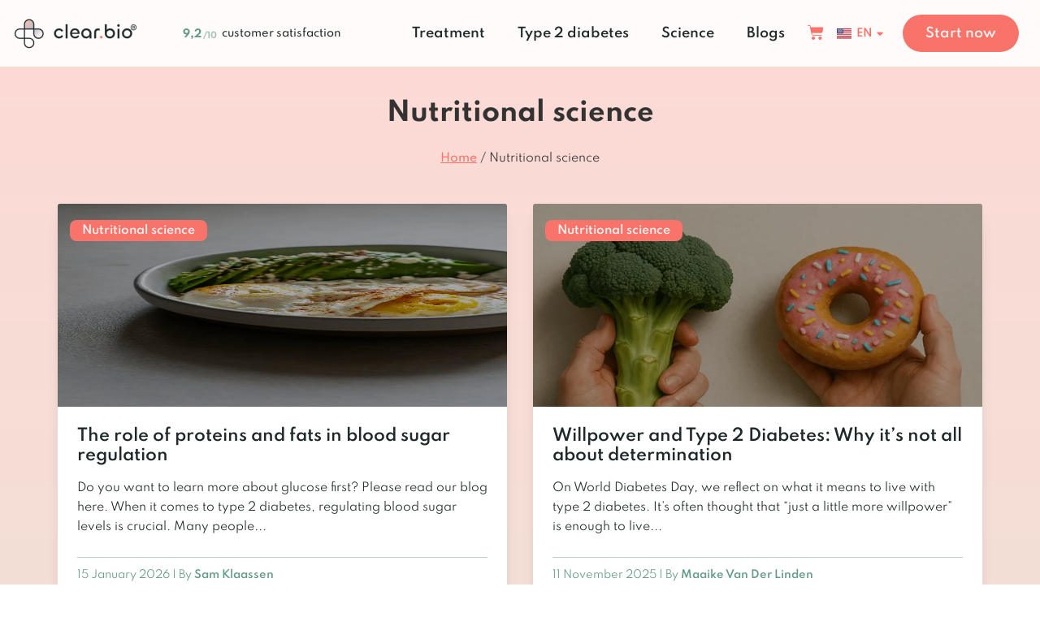

--- FILE ---
content_type: text/html; charset=UTF-8
request_url: https://www.clear.bio/blog/category/nutritional-science/
body_size: 57971
content:
<!doctype html> <html lang="en-US" prefix="og: https://ogp.me/ns#"> <head><script>if(navigator.userAgent.match(/MSIE|Internet Explorer/i)||navigator.userAgent.match(/Trident\/7\..*?rv:11/i)){let e=document.location.href;if(!e.match(/[?&]nonitro/)){if(e.indexOf("?")==-1){if(e.indexOf("#")==-1){document.location.href=e+"?nonitro=1"}else{document.location.href=e.replace("#","?nonitro=1#")}}else{if(e.indexOf("#")==-1){document.location.href=e+"&nonitro=1"}else{document.location.href=e.replace("#","&nonitro=1#")}}}}</script><link rel="preconnect" href="https://cdn-hhapp.nitrocdn.com" /><meta charset="UTF-8" /><meta name="viewport" content="width=device-width, initial-scale=1" /><title>Nutritional science - Clear.bio</title><meta name="robots" content="follow, index, max-snippet:-1, max-video-preview:-1, max-image-preview:large" /><meta property="og:locale" content="en_US" /><meta property="og:type" content="article" /><meta property="og:title" content="Nutritional science - Clear.bio" /><meta property="og:url" content="https://www.clear.bio/blog/category/nutritional-science/" /><meta property="og:site_name" content="Clear.bio" /><meta property="og:image" content="https://www.clear.bio/wp-content/uploads/2025/05/horizontal®-1200-630-1.jpg" /><meta property="og:image:secure_url" content="https://www.clear.bio/wp-content/uploads/2025/05/horizontal®-1200-630-1.jpg" /><meta property="og:image:width" content="1120" /><meta property="og:image:height" content="588" /><meta property="og:image:type" content="image/jpeg" /><meta name="twitter:card" content="summary_large_image" /><meta name="twitter:title" content="Nutritional science - Clear.bio" /><meta name="twitter:image" content="https://www.clear.bio/wp-content/uploads/2025/05/horizontal®-1200-630-1.jpg" /><meta name="twitter:label1" content="Posts" /><meta name="twitter:data1" content="16" /><meta name="generator" content="WordPress 6.9" /><meta name="generator" content="Elementor 3.33.2; features: additional_custom_breakpoints; settings: css_print_method-external, google_font-enabled, font_display-auto" /><meta name="facebook-domain-verification" content="ambgvxokgf3ob9oyeq6cgrtdxy5gkh" /><meta name="msapplication-TileImage" content="https://www.clear.bio/wp-content/uploads/2024/02/cropped-Ontwerp-zonder-titel-1-270x270.png" /><meta name="generator" content="NitroPack" /><script>var NPSH,NitroScrollHelper;NPSH=NitroScrollHelper=function(){let e=null;const o=window.sessionStorage.getItem("nitroScrollPos");function t(){let e=JSON.parse(window.sessionStorage.getItem("nitroScrollPos"))||{};if(typeof e!=="object"){e={}}e[document.URL]=window.scrollY;window.sessionStorage.setItem("nitroScrollPos",JSON.stringify(e))}window.addEventListener("scroll",function(){if(e!==null){clearTimeout(e)}e=setTimeout(t,200)},{passive:true});let r={};r.getScrollPos=()=>{if(!o){return 0}const e=JSON.parse(o);return e[document.URL]||0};r.isScrolled=()=>{return r.getScrollPos()>document.documentElement.clientHeight*.5};return r}();</script><script>(function(){var a=false;var e=document.documentElement.classList;var i=navigator.userAgent.toLowerCase();var n=["android","iphone","ipad"];var r=n.length;var o;var d=null;for(var t=0;t<r;t++){o=n[t];if(i.indexOf(o)>-1)d=o;if(e.contains(o)){a=true;e.remove(o)}}if(a&&d){e.add(d);if(d=="iphone"||d=="ipad"){e.add("ios")}}})();</script><script type="text/worker" id="nitro-web-worker">var preloadRequests=0;var remainingCount={};var baseURI="";self.onmessage=function(e){switch(e.data.cmd){case"RESOURCE_PRELOAD":var o=e.data.requestId;remainingCount[o]=0;e.data.resources.forEach(function(e){preload(e,function(o){return function(){console.log(o+" DONE: "+e);if(--remainingCount[o]==0){self.postMessage({cmd:"RESOURCE_PRELOAD",requestId:o})}}}(o));remainingCount[o]++});break;case"SET_BASEURI":baseURI=e.data.uri;break}};async function preload(e,o){if(typeof URL!=="undefined"&&baseURI){try{var a=new URL(e,baseURI);e=a.href}catch(e){console.log("Worker error: "+e.message)}}console.log("Preloading "+e);try{var n=new Request(e,{mode:"no-cors",redirect:"follow"});await fetch(n);o()}catch(a){console.log(a);var r=new XMLHttpRequest;r.responseType="blob";r.onload=o;r.onerror=o;r.open("GET",e,true);r.send()}}</script><script>window.addEventListener('load', function() {
                let div = document.createElement('div');
                div.innerHTML = document.querySelector('#nitro-fonts-wrapper').textContent;
                document.body.appendChild(div);
            })</script><script id="nprl">(()=>{if(window.NPRL!=undefined)return;(function(e){var t=e.prototype;t.after||(t.after=function(){var e,t=arguments,n=t.length,r=0,i=this,o=i.parentNode,a=Node,c=String,u=document;if(o!==null){while(r<n){(e=t[r])instanceof a?(i=i.nextSibling)!==null?o.insertBefore(e,i):o.appendChild(e):o.appendChild(u.createTextNode(c(e)));++r}}})})(Element);var e,t;e=t=function(){var t=false;var r=window.URL||window.webkitURL;var i=true;var o=true;var a=2;var c=null;var u=null;var d=true;var s=window.nitroGtmExcludes!=undefined;var l=s?JSON.parse(atob(window.nitroGtmExcludes)).map(e=>new RegExp(e)):[];var f;var m;var v=null;var p=null;var g=null;var h={touch:["touchmove","touchend"],default:["mousemove","click","keydown","wheel"]};var E=true;var y=[];var w=false;var b=[];var S=0;var N=0;var L=false;var T=0;var R=null;var O=false;var A=false;var C=false;var P=[];var I=[];var M=[];var k=[];var x=false;var _={};var j=new Map;var B="noModule"in HTMLScriptElement.prototype;var q=requestAnimationFrame||mozRequestAnimationFrame||webkitRequestAnimationFrame||msRequestAnimationFrame;const D="gtm.js?id=";function H(e,t){if(!_[e]){_[e]=[]}_[e].push(t)}function U(e,t){if(_[e]){var n=0,r=_[e];for(var n=0;n<r.length;n++){r[n].call(this,t)}}}function Y(){(function(e,t){var r=null;var i=function(e){r(e)};var o=null;var a={};var c=null;var u=null;var d=0;e.addEventListener(t,function(r){if(["load","DOMContentLoaded"].indexOf(t)!=-1){if(u){Q(function(){e.triggerNitroEvent(t)})}c=true}else if(t=="readystatechange"){d++;n.ogReadyState=d==1?"interactive":"complete";if(u&&u>=d){n.documentReadyState=n.ogReadyState;Q(function(){e.triggerNitroEvent(t)})}}});e.addEventListener(t+"Nitro",function(e){if(["load","DOMContentLoaded"].indexOf(t)!=-1){if(!c){e.preventDefault();e.stopImmediatePropagation()}else{}u=true}else if(t=="readystatechange"){u=n.documentReadyState=="interactive"?1:2;if(d<u){e.preventDefault();e.stopImmediatePropagation()}}});switch(t){case"load":o="onload";break;case"readystatechange":o="onreadystatechange";break;case"pageshow":o="onpageshow";break;default:o=null;break}if(o){Object.defineProperty(e,o,{get:function(){return r},set:function(n){if(typeof n!=="function"){r=null;e.removeEventListener(t+"Nitro",i)}else{if(!r){e.addEventListener(t+"Nitro",i)}r=n}}})}Object.defineProperty(e,"addEventListener"+t,{value:function(r){if(r!=t||!n.startedScriptLoading||document.currentScript&&document.currentScript.hasAttribute("nitro-exclude")){}else{arguments[0]+="Nitro"}e.ogAddEventListener.apply(e,arguments);a[arguments[1]]=arguments[0]}});Object.defineProperty(e,"removeEventListener"+t,{value:function(t){var n=a[arguments[1]];arguments[0]=n;e.ogRemoveEventListener.apply(e,arguments)}});Object.defineProperty(e,"triggerNitroEvent"+t,{value:function(t,n){n=n||e;var r=new Event(t+"Nitro",{bubbles:true});r.isNitroPack=true;Object.defineProperty(r,"type",{get:function(){return t},set:function(){}});Object.defineProperty(r,"target",{get:function(){return n},set:function(){}});e.dispatchEvent(r)}});if(typeof e.triggerNitroEvent==="undefined"){(function(){var t=e.addEventListener;var n=e.removeEventListener;Object.defineProperty(e,"ogAddEventListener",{value:t});Object.defineProperty(e,"ogRemoveEventListener",{value:n});Object.defineProperty(e,"addEventListener",{value:function(n){var r="addEventListener"+n;if(typeof e[r]!=="undefined"){e[r].apply(e,arguments)}else{t.apply(e,arguments)}},writable:true});Object.defineProperty(e,"removeEventListener",{value:function(t){var r="removeEventListener"+t;if(typeof e[r]!=="undefined"){e[r].apply(e,arguments)}else{n.apply(e,arguments)}}});Object.defineProperty(e,"triggerNitroEvent",{value:function(t,n){var r="triggerNitroEvent"+t;if(typeof e[r]!=="undefined"){e[r].apply(e,arguments)}}})})()}}).apply(null,arguments)}Y(window,"load");Y(window,"pageshow");Y(window,"DOMContentLoaded");Y(document,"DOMContentLoaded");Y(document,"readystatechange");try{var F=new Worker(r.createObjectURL(new Blob([document.getElementById("nitro-web-worker").textContent],{type:"text/javascript"})))}catch(e){var F=new Worker("data:text/javascript;base64,"+btoa(document.getElementById("nitro-web-worker").textContent))}F.onmessage=function(e){if(e.data.cmd=="RESOURCE_PRELOAD"){U(e.data.requestId,e)}};if(typeof document.baseURI!=="undefined"){F.postMessage({cmd:"SET_BASEURI",uri:document.baseURI})}var G=function(e){if(--S==0){Q(K)}};var W=function(e){e.target.removeEventListener("load",W);e.target.removeEventListener("error",W);e.target.removeEventListener("nitroTimeout",W);if(e.type!="nitroTimeout"){clearTimeout(e.target.nitroTimeout)}if(--N==0&&S==0){Q(J)}};var X=function(e){var t=e.textContent;try{var n=r.createObjectURL(new Blob([t.replace(/^(?:<!--)?(.*?)(?:-->)?$/gm,"$1")],{type:"text/javascript"}))}catch(e){var n="data:text/javascript;base64,"+btoa(t.replace(/^(?:<!--)?(.*?)(?:-->)?$/gm,"$1"))}return n};var K=function(){n.documentReadyState="interactive";document.triggerNitroEvent("readystatechange");document.triggerNitroEvent("DOMContentLoaded");if(window.pageYOffset||window.pageXOffset){window.dispatchEvent(new Event("scroll"))}A=true;Q(function(){if(N==0){Q(J)}Q($)})};var J=function(){if(!A||O)return;O=true;R.disconnect();en();n.documentReadyState="complete";document.triggerNitroEvent("readystatechange");window.triggerNitroEvent("load",document);window.triggerNitroEvent("pageshow",document);if(window.pageYOffset||window.pageXOffset||location.hash){let e=typeof history.scrollRestoration!=="undefined"&&history.scrollRestoration=="auto";if(e&&typeof NPSH!=="undefined"&&NPSH.getScrollPos()>0&&window.pageYOffset>document.documentElement.clientHeight*.5){window.scrollTo(0,NPSH.getScrollPos())}else if(location.hash){try{let e=document.querySelector(location.hash);if(e){e.scrollIntoView()}}catch(e){}}}var e=null;if(a==1){e=eo}else{e=eu}Q(e)};var Q=function(e){setTimeout(e,0)};var V=function(e){if(e.type=="touchend"||e.type=="click"){g=e}};var $=function(){if(d&&g){setTimeout(function(e){return function(){var t=function(e,t,n){var r=new Event(e,{bubbles:true,cancelable:true});if(e=="click"){r.clientX=t;r.clientY=n}else{r.touches=[{clientX:t,clientY:n}]}return r};var n;if(e.type=="touchend"){var r=e.changedTouches[0];n=document.elementFromPoint(r.clientX,r.clientY);n.dispatchEvent(t("touchstart"),r.clientX,r.clientY);n.dispatchEvent(t("touchend"),r.clientX,r.clientY);n.dispatchEvent(t("click"),r.clientX,r.clientY)}else if(e.type=="click"){n=document.elementFromPoint(e.clientX,e.clientY);n.dispatchEvent(t("click"),e.clientX,e.clientY)}}}(g),150);g=null}};var z=function(e){if(e.tagName=="SCRIPT"&&!e.hasAttribute("data-nitro-for-id")&&!e.hasAttribute("nitro-document-write")||e.tagName=="IMG"&&(e.hasAttribute("src")||e.hasAttribute("srcset"))||e.tagName=="IFRAME"&&e.hasAttribute("src")||e.tagName=="LINK"&&e.hasAttribute("href")&&e.hasAttribute("rel")&&e.getAttribute("rel")=="stylesheet"){if(e.tagName==="IFRAME"&&e.src.indexOf("about:blank")>-1){return}var t="";switch(e.tagName){case"LINK":t=e.href;break;case"IMG":if(k.indexOf(e)>-1)return;t=e.srcset||e.src;break;default:t=e.src;break}var n=e.getAttribute("type");if(!t&&e.tagName!=="SCRIPT")return;if((e.tagName=="IMG"||e.tagName=="LINK")&&(t.indexOf("data:")===0||t.indexOf("blob:")===0))return;if(e.tagName=="SCRIPT"&&n&&n!=="text/javascript"&&n!=="application/javascript"){if(n!=="module"||!B)return}if(e.tagName==="SCRIPT"){if(k.indexOf(e)>-1)return;if(e.noModule&&B){return}let t=null;if(document.currentScript){if(document.currentScript.src&&document.currentScript.src.indexOf(D)>-1){t=document.currentScript}if(document.currentScript.hasAttribute("data-nitro-gtm-id")){e.setAttribute("data-nitro-gtm-id",document.currentScript.getAttribute("data-nitro-gtm-id"))}}else if(window.nitroCurrentScript){if(window.nitroCurrentScript.src&&window.nitroCurrentScript.src.indexOf(D)>-1){t=window.nitroCurrentScript}}if(t&&s){let n=false;for(const t of l){n=e.src?t.test(e.src):t.test(e.textContent);if(n){break}}if(!n){e.type="text/googletagmanagerscript";let n=t.hasAttribute("data-nitro-gtm-id")?t.getAttribute("data-nitro-gtm-id"):t.id;if(!j.has(n)){j.set(n,[])}let r=j.get(n);r.push(e);return}}if(!e.src){if(e.textContent.length>0){e.textContent+="\n;if(document.currentScript.nitroTimeout) {clearTimeout(document.currentScript.nitroTimeout);}; setTimeout(function() { this.dispatchEvent(new Event('load')); }.bind(document.currentScript), 0);"}else{return}}else{}k.push(e)}if(!e.hasOwnProperty("nitroTimeout")){N++;e.addEventListener("load",W,true);e.addEventListener("error",W,true);e.addEventListener("nitroTimeout",W,true);e.nitroTimeout=setTimeout(function(){console.log("Resource timed out",e);e.dispatchEvent(new Event("nitroTimeout"))},5e3)}}};var Z=function(e){if(e.hasOwnProperty("nitroTimeout")&&e.nitroTimeout){clearTimeout(e.nitroTimeout);e.nitroTimeout=null;e.dispatchEvent(new Event("nitroTimeout"))}};document.documentElement.addEventListener("load",function(e){if(e.target.tagName=="SCRIPT"||e.target.tagName=="IMG"){k.push(e.target)}},true);document.documentElement.addEventListener("error",function(e){if(e.target.tagName=="SCRIPT"||e.target.tagName=="IMG"){k.push(e.target)}},true);var ee=["appendChild","replaceChild","insertBefore","prepend","append","before","after","replaceWith","insertAdjacentElement"];var et=function(){if(s){window._nitro_setTimeout=window.setTimeout;window.setTimeout=function(e,t,...n){let r=document.currentScript||window.nitroCurrentScript;if(!r||r.src&&r.src.indexOf(D)==-1){return window._nitro_setTimeout.call(window,e,t,...n)}return window._nitro_setTimeout.call(window,function(e,t){return function(...n){window.nitroCurrentScript=e;t(...n)}}(r,e),t,...n)}}ee.forEach(function(e){HTMLElement.prototype["og"+e]=HTMLElement.prototype[e];HTMLElement.prototype[e]=function(...t){if(this.parentNode||this===document.documentElement){switch(e){case"replaceChild":case"insertBefore":t.pop();break;case"insertAdjacentElement":t.shift();break}t.forEach(function(e){if(!e)return;if(e.tagName=="SCRIPT"){z(e)}else{if(e.children&&e.children.length>0){e.querySelectorAll("script").forEach(z)}}})}return this["og"+e].apply(this,arguments)}})};var en=function(){if(s&&typeof window._nitro_setTimeout==="function"){window.setTimeout=window._nitro_setTimeout}ee.forEach(function(e){HTMLElement.prototype[e]=HTMLElement.prototype["og"+e]})};var er=async function(){if(o){ef(f);ef(V);if(v){clearTimeout(v);v=null}}if(T===1){L=true;return}else if(T===0){T=-1}n.startedScriptLoading=true;Object.defineProperty(document,"readyState",{get:function(){return n.documentReadyState},set:function(){}});var e=document.documentElement;var t={attributes:true,attributeFilter:["src"],childList:true,subtree:true};R=new MutationObserver(function(e,t){e.forEach(function(e){if(e.type=="childList"&&e.addedNodes.length>0){e.addedNodes.forEach(function(e){if(!document.documentElement.contains(e)){return}if(e.tagName=="IMG"||e.tagName=="IFRAME"||e.tagName=="LINK"){z(e)}})}if(e.type=="childList"&&e.removedNodes.length>0){e.removedNodes.forEach(function(e){if(e.tagName=="IFRAME"||e.tagName=="LINK"){Z(e)}})}if(e.type=="attributes"){var t=e.target;if(!document.documentElement.contains(t)){return}if(t.tagName=="IFRAME"||t.tagName=="LINK"||t.tagName=="IMG"||t.tagName=="SCRIPT"){z(t)}}})});R.observe(e,t);if(!s){et()}await Promise.all(P);var r=b.shift();var i=null;var a=false;while(r){var c;var u=JSON.parse(atob(r.meta));var d=u.delay;if(r.type=="inline"){var l=document.getElementById(r.id);if(l){l.remove()}else{r=b.shift();continue}c=X(l);if(c===false){r=b.shift();continue}}else{c=r.src}if(!a&&r.type!="inline"&&(typeof u.attributes.async!="undefined"||typeof u.attributes.defer!="undefined")){if(i===null){i=r}else if(i===r){a=true}if(!a){b.push(r);r=b.shift();continue}}var m=document.createElement("script");m.src=c;m.setAttribute("data-nitro-for-id",r.id);for(var p in u.attributes){try{if(u.attributes[p]===false){m.setAttribute(p,"")}else{m.setAttribute(p,u.attributes[p])}}catch(e){console.log("Error while setting script attribute",m,e)}}m.async=false;if(u.canonicalLink!=""&&Object.getOwnPropertyDescriptor(m,"src")?.configurable!==false){(e=>{Object.defineProperty(m,"src",{get:function(){return e.canonicalLink},set:function(){}})})(u)}if(d){setTimeout((function(e,t){var n=document.querySelector("[data-nitro-marker-id='"+t+"']");if(n){n.after(e)}else{document.head.appendChild(e)}}).bind(null,m,r.id),d)}else{m.addEventListener("load",G);m.addEventListener("error",G);if(!m.noModule||!B){S++}var g=document.querySelector("[data-nitro-marker-id='"+r.id+"']");if(g){Q(function(e,t){return function(){e.after(t)}}(g,m))}else{Q(function(e){return function(){document.head.appendChild(e)}}(m))}}r=b.shift()}};var ei=function(){var e=document.getElementById("nitro-deferred-styles");var t=document.createElement("div");t.innerHTML=e.textContent;return t};var eo=async function(e){isPreload=e&&e.type=="NitroPreload";if(!isPreload){T=-1;E=false;if(o){ef(f);ef(V);if(v){clearTimeout(v);v=null}}}if(w===false){var t=ei();let e=t.querySelectorAll('style,link[rel="stylesheet"]');w=e.length;if(w){let e=document.getElementById("nitro-deferred-styles-marker");e.replaceWith.apply(e,t.childNodes)}else if(isPreload){Q(ed)}else{es()}}else if(w===0&&!isPreload){es()}};var ea=function(){var e=ei();var t=e.childNodes;var n;var r=[];for(var i=0;i<t.length;i++){n=t[i];if(n.href){r.push(n.href)}}var o="css-preload";H(o,function(e){eo(new Event("NitroPreload"))});if(r.length){F.postMessage({cmd:"RESOURCE_PRELOAD",resources:r,requestId:o})}else{Q(function(){U(o)})}};var ec=function(){if(T===-1)return;T=1;var e=[];var t,n;for(var r=0;r<b.length;r++){t=b[r];if(t.type!="inline"){if(t.src){n=JSON.parse(atob(t.meta));if(n.delay)continue;if(n.attributes.type&&n.attributes.type=="module"&&!B)continue;e.push(t.src)}}}if(e.length){var i="js-preload";H(i,function(e){T=2;if(L){Q(er)}});F.postMessage({cmd:"RESOURCE_PRELOAD",resources:e,requestId:i})}};var eu=function(){while(I.length){style=I.shift();if(style.hasAttribute("nitropack-onload")){style.setAttribute("onload",style.getAttribute("nitropack-onload"));Q(function(e){return function(){e.dispatchEvent(new Event("load"))}}(style))}}while(M.length){style=M.shift();if(style.hasAttribute("nitropack-onerror")){style.setAttribute("onerror",style.getAttribute("nitropack-onerror"));Q(function(e){return function(){e.dispatchEvent(new Event("error"))}}(style))}}};var ed=function(){if(!x){if(i){Q(function(){var e=document.getElementById("nitro-critical-css");if(e){e.remove()}})}x=true;onStylesLoadEvent=new Event("NitroStylesLoaded");onStylesLoadEvent.isNitroPack=true;window.dispatchEvent(onStylesLoadEvent)}};var es=function(){if(a==2){Q(er)}else{eu()}};var el=function(e){m.forEach(function(t){document.addEventListener(t,e,true)})};var ef=function(e){m.forEach(function(t){document.removeEventListener(t,e,true)})};if(s){et()}return{setAutoRemoveCriticalCss:function(e){i=e},registerScript:function(e,t,n){b.push({type:"remote",src:e,id:t,meta:n})},registerInlineScript:function(e,t){b.push({type:"inline",id:e,meta:t})},registerStyle:function(e,t,n){y.push({href:e,rel:t,media:n})},onLoadStyle:function(e){I.push(e);if(w!==false&&--w==0){Q(ed);if(E){E=false}else{es()}}},onErrorStyle:function(e){M.push(e);if(w!==false&&--w==0){Q(ed);if(E){E=false}else{es()}}},loadJs:function(e,t){if(!e.src){var n=X(e);if(n!==false){e.src=n;e.textContent=""}}if(t){Q(function(e,t){return function(){e.after(t)}}(t,e))}else{Q(function(e){return function(){document.head.appendChild(e)}}(e))}},loadQueuedResources:async function(){window.dispatchEvent(new Event("NitroBootStart"));if(p){clearTimeout(p);p=null}window.removeEventListener("load",e.loadQueuedResources);f=a==1?er:eo;if(!o||g){Q(f)}else{if(navigator.userAgent.indexOf(" Edge/")==-1){ea();H("css-preload",ec)}el(f);if(u){if(c){v=setTimeout(f,c)}}else{}}},fontPreload:function(e){var t="critical-fonts";H(t,function(e){document.getElementById("nitro-critical-fonts").type="text/css"});F.postMessage({cmd:"RESOURCE_PRELOAD",resources:e,requestId:t})},boot:function(){if(t)return;t=true;C=typeof NPSH!=="undefined"&&NPSH.isScrolled();let n=document.prerendering;if(location.hash||C||n){o=false}m=h.default.concat(h.touch);p=setTimeout(e.loadQueuedResources,1500);el(V);if(C){e.loadQueuedResources()}else{window.addEventListener("load",e.loadQueuedResources)}},addPrerequisite:function(e){P.push(e)},getTagManagerNodes:function(e){if(!e)return j;return j.get(e)??[]}}}();var n,r;n=r=function(){var t=document.write;return{documentWrite:function(n,r){if(n&&n.hasAttribute("nitro-exclude")){return t.call(document,r)}var i=null;if(n.documentWriteContainer){i=n.documentWriteContainer}else{i=document.createElement("span");n.documentWriteContainer=i}var o=null;if(n){if(n.hasAttribute("data-nitro-for-id")){o=document.querySelector('template[data-nitro-marker-id="'+n.getAttribute("data-nitro-for-id")+'"]')}else{o=n}}i.innerHTML+=r;i.querySelectorAll("script").forEach(function(e){e.setAttribute("nitro-document-write","")});if(!i.parentNode){if(o){o.parentNode.insertBefore(i,o)}else{document.body.appendChild(i)}}var a=document.createElement("span");a.innerHTML=r;var c=a.querySelectorAll("script");if(c.length){c.forEach(function(t){var n=t.getAttributeNames();var r=document.createElement("script");n.forEach(function(e){r.setAttribute(e,t.getAttribute(e))});r.async=false;if(!t.src&&t.textContent){r.textContent=t.textContent}e.loadJs(r,o)})}},TrustLogo:function(e,t){var n=document.getElementById(e);var r=document.createElement("img");r.src=t;n.parentNode.insertBefore(r,n)},documentReadyState:"loading",ogReadyState:document.readyState,startedScriptLoading:false,loadScriptDelayed:function(e,t){setTimeout(function(){var t=document.createElement("script");t.src=e;document.head.appendChild(t)},t)}}}();document.write=function(e){n.documentWrite(document.currentScript,e)};document.writeln=function(e){n.documentWrite(document.currentScript,e+"\n")};window.NPRL=e;window.NitroResourceLoader=t;window.NPh=n;window.NitroPackHelper=r})();</script><template id="nitro-deferred-styles-marker"></template><style type="text/css" id="nitro-critical-css">@charset "UTF-8";.widget_shopping_cart_content{overflow-y:auto}ul{box-sizing:border-box}.entry-content{counter-reset:footnotes}:root{--wp-block-synced-color:#7a00df;--wp-block-synced-color--rgb:122,0,223;--wp-bound-block-color:var(--wp-block-synced-color);--wp-editor-canvas-background:#ddd;--wp-admin-theme-color:#007cba;--wp-admin-theme-color--rgb:0,124,186;--wp-admin-theme-color-darker-10:#006ba1;--wp-admin-theme-color-darker-10--rgb:0,107,160.5;--wp-admin-theme-color-darker-20:#005a87;--wp-admin-theme-color-darker-20--rgb:0,90,135;--wp-admin-border-width-focus:2px}:root{--wp--preset--font-size--normal:16px;--wp--preset--font-size--huge:42px}.screen-reader-text{border:0;clip-path:inset(50%);height:1px;margin:-1px;overflow:hidden;padding:0;position:absolute;width:1px;word-wrap:normal !important}html :where(img[class*=wp-image-]){height:auto;max-width:100%}.screen-reader-text{clip:rect(1px,1px,1px,1px);word-wrap:normal !important;border:0;clip-path:inset(50%);height:1px;margin:-1px;overflow:hidden;overflow-wrap:normal !important;padding:0;position:absolute !important;width:1px}:root{--wp--preset--aspect-ratio--square:1;--wp--preset--aspect-ratio--4-3:4/3;--wp--preset--aspect-ratio--3-4:3/4;--wp--preset--aspect-ratio--3-2:3/2;--wp--preset--aspect-ratio--2-3:2/3;--wp--preset--aspect-ratio--16-9:16/9;--wp--preset--aspect-ratio--9-16:9/16;--wp--preset--color--black:#000;--wp--preset--color--cyan-bluish-gray:#abb8c3;--wp--preset--color--white:#fff;--wp--preset--color--pale-pink:#f78da7;--wp--preset--color--vivid-red:#cf2e2e;--wp--preset--color--luminous-vivid-orange:#ff6900;--wp--preset--color--luminous-vivid-amber:#fcb900;--wp--preset--color--light-green-cyan:#7bdcb5;--wp--preset--color--vivid-green-cyan:#00d084;--wp--preset--color--pale-cyan-blue:#8ed1fc;--wp--preset--color--vivid-cyan-blue:#0693e3;--wp--preset--color--vivid-purple:#9b51e0;--wp--preset--gradient--vivid-cyan-blue-to-vivid-purple:linear-gradient(135deg,#0693e3 0%,#9b51e0 100%);--wp--preset--gradient--light-green-cyan-to-vivid-green-cyan:linear-gradient(135deg,#7adcb4 0%,#00d082 100%);--wp--preset--gradient--luminous-vivid-amber-to-luminous-vivid-orange:linear-gradient(135deg,#fcb900 0%,#ff6900 100%);--wp--preset--gradient--luminous-vivid-orange-to-vivid-red:linear-gradient(135deg,#ff6900 0%,#cf2e2e 100%);--wp--preset--gradient--very-light-gray-to-cyan-bluish-gray:linear-gradient(135deg,#eee 0%,#a9b8c3 100%);--wp--preset--gradient--cool-to-warm-spectrum:linear-gradient(135deg,#4aeadc 0%,#9778d1 20%,#cf2aba 40%,#ee2c82 60%,#fb6962 80%,#fef84c 100%);--wp--preset--gradient--blush-light-purple:linear-gradient(135deg,#ffceec 0%,#9896f0 100%);--wp--preset--gradient--blush-bordeaux:linear-gradient(135deg,#fecda5 0%,#fe2d2d 50%,#6b003e 100%);--wp--preset--gradient--luminous-dusk:linear-gradient(135deg,#ffcb70 0%,#c751c0 50%,#4158d0 100%);--wp--preset--gradient--pale-ocean:linear-gradient(135deg,#fff5cb 0%,#b6e3d4 50%,#33a7b5 100%);--wp--preset--gradient--electric-grass:linear-gradient(135deg,#caf880 0%,#71ce7e 100%);--wp--preset--gradient--midnight:linear-gradient(135deg,#020381 0%,#2874fc 100%);--wp--preset--font-size--small:13px;--wp--preset--font-size--medium:20px;--wp--preset--font-size--large:36px;--wp--preset--font-size--x-large:42px;--wp--preset--spacing--20:.44rem;--wp--preset--spacing--30:.67rem;--wp--preset--spacing--40:1rem;--wp--preset--spacing--50:1.5rem;--wp--preset--spacing--60:2.25rem;--wp--preset--spacing--70:3.38rem;--wp--preset--spacing--80:5.06rem;--wp--preset--shadow--natural:6px 6px 9px rgba(0,0,0,.2);--wp--preset--shadow--deep:12px 12px 50px rgba(0,0,0,.4);--wp--preset--shadow--sharp:6px 6px 0px rgba(0,0,0,.2);--wp--preset--shadow--outlined:6px 6px 0px -3px #fff,6px 6px #000;--wp--preset--shadow--crisp:6px 6px 0px #000}:root{--wp--style--global--content-size:800px;--wp--style--global--wide-size:1200px}:where(body){margin:0}:root{--wp--style--block-gap:24px}body{padding-top:0px;padding-right:0px;padding-bottom:0px;padding-left:0px}a:where(:not(.wp-element-button)){text-decoration:underline}:root{--woocommerce:#720eec;--wc-green:#7ad03a;--wc-red:#a00;--wc-orange:#ffba00;--wc-blue:#2ea2cc;--wc-primary:#720eec;--wc-primary-text:#fcfbfe;--wc-secondary:#e9e6ed;--wc-secondary-text:#515151;--wc-highlight:#958e09;--wc-highligh-text:white;--wc-content-bg:#fff;--wc-subtext:#767676;--wc-form-border-color:rgba(32,7,7,.8);--wc-form-border-radius:4px;--wc-form-border-width:1px}@media only screen and (max-width:768px){:root{--woocommerce:#720eec;--wc-green:#7ad03a;--wc-red:#a00;--wc-orange:#ffba00;--wc-blue:#2ea2cc;--wc-primary:#720eec;--wc-primary-text:#fcfbfe;--wc-secondary:#e9e6ed;--wc-secondary-text:#515151;--wc-highlight:#958e09;--wc-highligh-text:white;--wc-content-bg:#fff;--wc-subtext:#767676;--wc-form-border-color:rgba(32,7,7,.8);--wc-form-border-radius:4px;--wc-form-border-width:1px}}:root{--woocommerce:#720eec;--wc-green:#7ad03a;--wc-red:#a00;--wc-orange:#ffba00;--wc-blue:#2ea2cc;--wc-primary:#720eec;--wc-primary-text:#fcfbfe;--wc-secondary:#e9e6ed;--wc-secondary-text:#515151;--wc-highlight:#958e09;--wc-highligh-text:white;--wc-content-bg:#fff;--wc-subtext:#767676;--wc-form-border-color:rgba(32,7,7,.8);--wc-form-border-radius:4px;--wc-form-border-width:1px}.screen-reader-text{clip:rect(1px,1px,1px,1px);height:1px;overflow:hidden;position:absolute !important;width:1px;word-wrap:normal !important}@media (max-width:767px){.post-inner-loop.tp-row{margin-right:-10px;margin-left:-10px}}@-ms-viewport{width:device-width}html{box-sizing:border-box;-ms-overflow-style:scrollbar}*,*::before,*::after{box-sizing:inherit}.tp-row{display:-webkit-box;display:-ms-flexbox;display:flex;-ms-flex-wrap:wrap;flex-wrap:wrap;margin-right:-15px;margin-left:-15px}.tp-col-12,.tp-col-sm-12,.tp-col-md-6,.tp-col-lg-6{position:relative;width:100%;min-height:1px;padding-right:15px;padding-left:15px}.tp-col-12{-webkit-box-flex:0;-ms-flex:0 0 100%;flex:0 0 100%;max-width:100%}@media (min-width:576px){.tp-col-sm-12{-webkit-box-flex:0;-ms-flex:0 0 100%;flex:0 0 100%;max-width:100%}}@media (min-width:768px){.tp-col-md-6{-webkit-box-flex:0;-ms-flex:0 0 50%;flex:0 0 50%;max-width:50%}}@media (min-width:992px){.tp-col-lg-6{-webkit-box-flex:0;-ms-flex:0 0 50%;flex:0 0 50%;max-width:50%}}#pt-plus-blog-post-list{position:relative;display:block;width:100%}.blog-list .grid-item{padding:0 15px}.post-meta-info{text-transform:capitalize;font-size:11px;font-style:normal;font-weight:400;line-height:15px;letter-spacing:0;color:#777}.post-meta-info .post-author a{text-transform:uppercase}.post-meta-info a{color:#777}.blog-list .entry-date,.blog-list .post-author{padding-right:5px}.blog-list .entry-date,.blog-list .post-author{padding-right:0}.blog-list .blog-list-content .entry-content{color:#888;padding-top:5px;font-size:14px;line-height:24px}.blog-list .blog-list-content .entry-content p{color:#888;margin-bottom:0}.blog-list-content{position:relative;display:block;overflow:hidden;width:100%}.blog-list .post-category-list.style-1 span a{border:1px solid #212121;padding:4px 15px;font-size:12px;line-height:18px;margin-bottom:4px;display:inline-block;border-radius:30px}.post-category-list.style-1 span{position:relative}.blog-list .post-meta-info.style-1{position:relative;display:block;font-size:13px;line-height:1;text-transform:capitalize}.blog-list .post-content-bottom .post-meta-info.style-1{margin-bottom:10px;font-size:13px;line-height:1;text-transform:capitalize}.blog-list .post-meta-info.style-1 span.post-author a{font-weight:600 !important}.blog-list.blog-style-2 .blog-featured-image img{display:block;width:100%;opacity:1}.blog-list .blog-featured-image{position:relative;overflow:hidden}.blog-list .blog-list-content .blog-featured-image:before{content:"";position:absolute;left:0;top:0;width:100%;height:100%;background:rgba(0,0,0,.32)}.blog-list .blog-list-content .blog-featured-image:before{z-index:1}#pt-plus-blog-post-list .post-title .normal{word-break:normal}.blog-list.blog-style-2 .blog-list-content{box-shadow:0 8px 20px -13px rgba(0,0,0,.35);border-radius:3px}#pt-plus-blog-post-list.blog-list.blog-style-2 .post-title{margin-bottom:0;margin-top:0}.blog-list.blog-style-2 .post-content-bottom{position:relative;display:block;width:100%;overflow:hidden;padding:15px;background:#fff}.blog-list.blog-style-2 .post-title{font-size:20px;line-height:1.2;margin-bottom:5px}.blog-list.blog-style-2 .post-title a{color:#313131}.blog-list.blog-style-2 .post-meta-info{margin-top:25px;border-top:1px solid #eee;padding-top:15px}.blog-list.blog-style-2 .post-meta-info span{font-size:13px;color:#aaa}#pt-plus-blog-post-list.blog-list.blog-style-2 .post-category-list{position:relative;display:block;margin-bottom:10px}#pt-plus-blog-post-list.blog-list.blog-style-2.layout-style-2 .post-category-list{position:absolute;top:15px;left:15px;width:auto;display:block;margin-bottom:4px;margin-right:4px;z-index:1}html{line-height:1.15;-webkit-text-size-adjust:100%}*,:after,:before{box-sizing:border-box}body{background-color:#fff;color:#333;font-family:-apple-system,BlinkMacSystemFont,Segoe UI,Roboto,Helvetica Neue,Arial,Noto Sans,sans-serif,Apple Color Emoji,Segoe UI Emoji,Segoe UI Symbol,Noto Color Emoji;font-size:1rem;font-weight:400;line-height:1.5;margin:0;-webkit-font-smoothing:antialiased;-moz-osx-font-smoothing:grayscale}h2,h3{color:inherit;font-family:inherit;font-weight:500;line-height:1.2;margin-block-end:1rem;margin-block-start:.5rem}h2{font-size:2rem}h3{font-size:1.75rem}p{margin-block-end:.9rem;margin-block-start:0}a{background-color:transparent;color:#c36;text-decoration:none}img{border-style:none;height:auto;max-width:100%}template{display:none}input{font-family:inherit;font-size:1rem;line-height:1.5;margin:0}input[type=text]{border:1px solid #666;border-radius:3px;padding:.5rem 1rem;width:100%}input{overflow:visible}::-webkit-file-upload-button{-webkit-appearance:button;font:inherit}li,ul{background:transparent;border:0;font-size:100%;margin-block-end:0;margin-block-start:0;outline:0;vertical-align:baseline}.screen-reader-text{clip:rect(1px,1px,1px,1px);height:1px;overflow:hidden;position:absolute !important;width:1px;word-wrap:normal !important}:root{--direction-multiplier:1}.elementor-screen-only,.screen-reader-text{height:1px;margin:-1px;overflow:hidden;padding:0;position:absolute;top:-10000em;width:1px;clip:rect(0,0,0,0);border:0}.elementor *,.elementor :after,.elementor :before{box-sizing:border-box}.elementor a{box-shadow:none;text-decoration:none}.elementor img{border:none;border-radius:0;box-shadow:none;height:auto;max-width:100%}.elementor .elementor-background-overlay{inset:0;position:absolute}.e-con>.elementor-element.elementor-absolute,.elementor-widget-wrap>.elementor-element.elementor-absolute{position:absolute}.elementor-widget-wrap .elementor-element.elementor-widget__width-auto{max-width:100%}.elementor-element{--flex-direction:initial;--flex-wrap:initial;--justify-content:initial;--align-items:initial;--align-content:initial;--gap:initial;--flex-basis:initial;--flex-grow:initial;--flex-shrink:initial;--order:initial;--align-self:initial;align-self:var(--align-self);flex-basis:var(--flex-basis);flex-grow:var(--flex-grow);flex-shrink:var(--flex-shrink);order:var(--order)}.elementor-element.elementor-absolute{z-index:1}.elementor-element:where(.e-con-full,.elementor-widget){align-content:var(--align-content);align-items:var(--align-items);flex-direction:var(--flex-direction);flex-wrap:var(--flex-wrap);gap:var(--row-gap) var(--column-gap);justify-content:var(--justify-content)}.elementor-align-right{text-align:right}.elementor-align-right .elementor-button{width:auto}@media (max-width:767px){.elementor-mobile-align-left{text-align:left}.elementor-mobile-align-left .elementor-button{width:auto}}:root{--page-title-display:block}.elementor-page-title{display:var(--page-title-display)}.elementor-section{position:relative}.elementor-section .elementor-container{display:flex;margin-left:auto;margin-right:auto;position:relative}@media (max-width:1024px){.elementor-section .elementor-container{flex-wrap:wrap}}.elementor-section.elementor-section-boxed>.elementor-container{max-width:1140px}.elementor-widget-wrap{align-content:flex-start;flex-wrap:wrap;position:relative;width:100%}.elementor:not(.elementor-bc-flex-widget) .elementor-widget-wrap{display:flex}.elementor-widget-wrap>.elementor-element{width:100%}.elementor-widget{position:relative}.elementor-widget:not(:last-child){margin-bottom:var(--kit-widget-spacing,20px)}.elementor-widget:not(:last-child).elementor-absolute,.elementor-widget:not(:last-child).elementor-widget__width-auto{margin-bottom:0}.elementor-column{display:flex;min-height:1px;position:relative}.elementor-column-gap-default>.elementor-column>.elementor-element-populated{padding:10px}@media (min-width:768px){.elementor-column.elementor-col-33{width:33.333%}.elementor-column.elementor-col-100{width:100%}}@media (max-width:767px){.elementor-column{width:100%}}@media (prefers-reduced-motion:no-preference){html{scroll-behavior:smooth}}.e-con{--border-radius:0;--border-top-width:0px;--border-right-width:0px;--border-bottom-width:0px;--border-left-width:0px;--border-style:initial;--border-color:initial;--container-widget-width:100%;--container-widget-height:initial;--container-widget-flex-grow:0;--container-widget-align-self:initial;--content-width:min(100%,var(--container-max-width,1140px));--width:100%;--min-height:initial;--height:auto;--text-align:initial;--margin-top:0px;--margin-right:0px;--margin-bottom:0px;--margin-left:0px;--padding-top:var(--container-default-padding-top,10px);--padding-right:var(--container-default-padding-right,10px);--padding-bottom:var(--container-default-padding-bottom,10px);--padding-left:var(--container-default-padding-left,10px);--position:relative;--z-index:revert;--overflow:visible;--gap:var(--widgets-spacing,20px);--row-gap:var(--widgets-spacing-row,20px);--column-gap:var(--widgets-spacing-column,20px);--overlay-mix-blend-mode:initial;--overlay-opacity:1;--e-con-grid-template-columns:repeat(3,1fr);--e-con-grid-template-rows:repeat(2,1fr);border-radius:var(--border-radius);height:var(--height);min-height:var(--min-height);min-width:0;overflow:var(--overflow);position:var(--position);width:var(--width);z-index:var(--z-index);--flex-wrap-mobile:wrap;margin-block-end:var(--margin-block-end);margin-block-start:var(--margin-block-start);margin-inline-end:var(--margin-inline-end);margin-inline-start:var(--margin-inline-start);padding-inline-end:var(--padding-inline-end);padding-inline-start:var(--padding-inline-start)}.e-con{--margin-block-start:var(--margin-top);--margin-block-end:var(--margin-bottom);--margin-inline-start:var(--margin-left);--margin-inline-end:var(--margin-right);--padding-inline-start:var(--padding-left);--padding-inline-end:var(--padding-right);--padding-block-start:var(--padding-top);--padding-block-end:var(--padding-bottom);--border-block-start-width:var(--border-top-width);--border-block-end-width:var(--border-bottom-width);--border-inline-start-width:var(--border-left-width);--border-inline-end-width:var(--border-right-width)}.e-con.e-flex{--flex-direction:column;--flex-basis:auto;--flex-grow:0;--flex-shrink:1;flex:var(--flex-grow) var(--flex-shrink) var(--flex-basis)}.e-con-full{padding-block-end:var(--padding-block-end);padding-block-start:var(--padding-block-start);text-align:var(--text-align)}.e-con-full.e-flex{flex-direction:var(--flex-direction)}.e-con{display:var(--display)}:is(.elementor-section-wrap,[data-elementor-id])>.e-con{--margin-left:auto;--margin-right:auto;max-width:min(100%,var(--width))}.e-con .elementor-widget.elementor-widget{margin-block-end:0}.e-con:before{border-block-end-width:var(--border-block-end-width);border-block-start-width:var(--border-block-start-width);border-color:var(--border-color);border-inline-end-width:var(--border-inline-end-width);border-inline-start-width:var(--border-inline-start-width);border-radius:var(--border-radius);border-style:var(--border-style);content:var(--background-overlay);display:block;height:max(100% + var(--border-top-width) + var(--border-bottom-width),100%);left:calc(0px - var(--border-left-width));mix-blend-mode:var(--overlay-mix-blend-mode);opacity:var(--overlay-opacity);position:absolute;top:calc(0px - var(--border-top-width));width:max(100% + var(--border-left-width) + var(--border-right-width),100%)}.e-con .elementor-widget{min-width:0}.e-con>.elementor-widget>.elementor-widget-container{height:100%}.elementor.elementor .e-con>.elementor-widget{max-width:100%}.e-con .elementor-widget:not(:last-child){--kit-widget-spacing:0px}@media (max-width:767px){.e-con.e-flex{--width:100%;--flex-wrap:var(--flex-wrap-mobile)}}.elementor-heading-title{line-height:1;margin:0;padding:0}.elementor-button{background-color:#69727d;border-radius:3px;color:#fff;display:inline-block;font-size:15px;line-height:1;padding:12px 24px;fill:#fff;text-align:center}.elementor-button:visited{color:#fff}.elementor-button-content-wrapper{display:flex;flex-direction:row;gap:5px;justify-content:center}.elementor-button-icon{align-items:center;display:flex}.elementor-button-text{display:inline-block}.elementor-button span{text-decoration:inherit}@media (max-width:767px){.elementor .elementor-hidden-mobile{display:none}}@media (min-width:768px) and (max-width:1024px){.elementor .elementor-hidden-tablet{display:none}}@media (min-width:1025px) and (max-width:99999px){.elementor .elementor-hidden-desktop{display:none}}.elementor-kit-11{--e-global-color-primary:#fafcf9;--e-global-color-secondary:#d8eed7;--e-global-color-text:#1f292a;--e-global-color-accent:#f87369;--e-global-color-c53c132:#fed9d5;--e-global-color-3cefbe1:#639b89;--e-global-color-e94824e:#d7eafb;--e-global-color-8c292d6:#fff;--e-global-color-b45d356:rgba(255,255,255,.6);--e-global-color-ebc77bc:rgba(255,255,255,.8);--e-global-color-1c5ef14:rgba(255,255,255,.9);--e-global-color-3f6305e:#ffee97;--e-global-typography-primary-font-family:"Spartan";--e-global-typography-primary-font-weight:700;--e-global-typography-secondary-font-family:"Spartan";--e-global-typography-secondary-font-weight:600;--e-global-typography-text-font-family:"Spartan";--e-global-typography-text-font-weight:400;--e-global-typography-accent-font-family:"Spartan";--e-global-typography-accent-font-weight:600;--e-global-typography-decb2d0-font-family:"Spartan";--e-global-typography-decb2d0-font-weight:500;font-family:"Spartan",Sans-serif;font-size:20px;font-weight:400;line-height:32px}.elementor-kit-11 .elementor-button{background-color:var(--e-global-color-accent);font-family:"Spartan",Sans-serif;font-size:18px;font-weight:600;text-decoration:none;color:var(--e-global-color-1c5ef14);border-radius:90px 90px 90px 90px;padding:15px 28px 15px 28px}.elementor-kit-11 a{color:var(--e-global-color-accent);font-family:"Spartan",Sans-serif;font-weight:500;text-decoration:underline}.elementor-kit-11 h2{font-family:var(--e-global-typography-primary-font-family),Sans-serif;font-weight:var(--e-global-typography-primary-font-weight)}.elementor-kit-11 h3{font-family:"Spartan",Sans-serif;font-size:22px;font-weight:600;line-height:35px}.elementor-kit-11 input:not([type="button"]):not([type="submit"]){font-family:var(--e-global-typography-text-font-family),Sans-serif;font-weight:var(--e-global-typography-text-font-weight);color:#1f292a;background-color:var(--e-global-color-8c292d6)}.elementor-section.elementor-section-boxed>.elementor-container{max-width:1140px}.e-con{--container-max-width:1140px}.elementor-widget:not(:last-child){margin-block-end:32px}.elementor-element{--widgets-spacing:32px 32px;--widgets-spacing-row:32px;--widgets-spacing-column:32px}@media (max-width:1024px){.elementor-section.elementor-section-boxed>.elementor-container{max-width:1024px}.e-con{--container-max-width:1024px}}@media (max-width:767px){.elementor-kit-11 h3{font-size:18px;line-height:25px}.elementor-kit-11 .elementor-button{font-size:15px;padding:12px 14px 12px 12px}.elementor-section.elementor-section-boxed>.elementor-container{max-width:767px}.e-con{--container-max-width:767px}}.elementor-item:after,.elementor-item:before{display:block;position:absolute}.elementor-item:not(:hover):not(:focus):not(.elementor-item-active):not(.highlighted):after,.elementor-item:not(:hover):not(:focus):not(.elementor-item-active):not(.highlighted):before{opacity:0}.elementor-nav-menu--main .elementor-nav-menu a{padding:13px 20px}.elementor-nav-menu--main .elementor-nav-menu ul{border-style:solid;border-width:0;padding:0;position:absolute;width:12em}.elementor-nav-menu--layout-horizontal{display:flex}.elementor-nav-menu--layout-horizontal .elementor-nav-menu{display:flex;flex-wrap:wrap}.elementor-nav-menu--layout-horizontal .elementor-nav-menu a{flex-grow:1;white-space:nowrap}.elementor-nav-menu--layout-horizontal .elementor-nav-menu>li{display:flex}.elementor-nav-menu--layout-horizontal .elementor-nav-menu>li ul{top:100% !important}.elementor-nav-menu--layout-horizontal .elementor-nav-menu>li:not(:first-child)>a{margin-inline-start:var(--e-nav-menu-horizontal-menu-item-margin)}.elementor-nav-menu--layout-horizontal .elementor-nav-menu>li:not(:first-child)>ul{inset-inline-start:var(--e-nav-menu-horizontal-menu-item-margin) !important}.elementor-nav-menu--layout-horizontal .elementor-nav-menu>li:not(:last-child)>a{margin-inline-end:var(--e-nav-menu-horizontal-menu-item-margin)}.elementor-nav-menu--layout-horizontal .elementor-nav-menu>li:not(:last-child):after{align-self:center;border-color:var(--e-nav-menu-divider-color,#000);border-left-style:var(--e-nav-menu-divider-style,solid);border-left-width:var(--e-nav-menu-divider-width,2px);content:var(--e-nav-menu-divider-content,none);height:var(--e-nav-menu-divider-height,35%)}.elementor-widget-nav-menu .elementor-widget-container{display:flex;flex-direction:column}.elementor-nav-menu{position:relative;z-index:2}.elementor-nav-menu:after{clear:both;content:" ";display:block;font:0/0 serif;height:0;overflow:hidden;visibility:hidden}.elementor-nav-menu,.elementor-nav-menu li,.elementor-nav-menu ul{display:block;line-height:normal;list-style:none;margin:0;padding:0}.elementor-nav-menu ul{display:none}.elementor-nav-menu a,.elementor-nav-menu li{position:relative}.elementor-nav-menu li{border-width:0}.elementor-nav-menu a{align-items:center;display:flex}.elementor-nav-menu a{line-height:20px;padding:10px 20px}.elementor-nav-menu .sub-arrow{align-items:center;display:flex;line-height:1;margin-block-end:-10px;margin-block-start:-10px;padding:10px;padding-inline-end:0}.elementor-menu-toggle{align-items:center;background-color:rgba(0,0,0,.05);border:0 solid;border-radius:3px;color:#33373d;display:flex;font-size:var(--nav-menu-icon-size,22px);justify-content:center;padding:.25em}.elementor-menu-toggle:not(.elementor-active) .elementor-menu-toggle__icon--close{display:none}.elementor-nav-menu--dropdown{background-color:#fff;font-size:13px}.elementor-nav-menu--dropdown.elementor-nav-menu__container{margin-top:10px;overflow-x:hidden;overflow-y:auto;transform-origin:top}.elementor-nav-menu--dropdown.elementor-nav-menu__container .elementor-sub-item{font-size:.85em}.elementor-nav-menu--dropdown a{color:#33373d}ul.elementor-nav-menu--dropdown a{border-inline-start:8px solid transparent;text-shadow:none}.elementor-nav-menu--toggle{--menu-height:100vh}.elementor-nav-menu--toggle .elementor-menu-toggle:not(.elementor-active)+.elementor-nav-menu__container{max-height:0;overflow:hidden;transform:scaleY(0)}.elementor-nav-menu--stretch .elementor-nav-menu__container.elementor-nav-menu--dropdown{position:absolute;z-index:9997}@media (max-width:1024px){.elementor-nav-menu--dropdown-tablet .elementor-nav-menu--main{display:none}}@media (min-width:1025px){.elementor-nav-menu--dropdown-tablet .elementor-menu-toggle,.elementor-nav-menu--dropdown-tablet .elementor-nav-menu--dropdown{display:none}.elementor-nav-menu--dropdown-tablet nav.elementor-nav-menu--dropdown.elementor-nav-menu__container{overflow-y:hidden}}.elementor-widget-image{text-align:center}.elementor-widget-image a{display:inline-block}.elementor-widget-image img{display:inline-block;vertical-align:middle}.elementor-menu-cart__wrapper{text-align:var(--main-alignment,start)}.elementor-menu-cart__toggle_wrapper{display:inline-block;position:relative}.elementor-menu-cart__toggle{display:inline-block}.elementor-menu-cart__toggle .elementor-button{align-items:center;background-color:var(--toggle-button-background-color,transparent);border-color:var(--toggle-button-border-color,#69727d);border-radius:var(--toggle-button-border-radius,0);border-style:var(--toggle-button-border-type,solid);border-width:var(--toggle-button-border-width,1px);color:var(--toggle-button-text-color,#69727d);display:inline-flex;flex-direction:row;gap:.3em;padding:var(--toggle-icon-padding,12px 24px)}.elementor-menu-cart__toggle .elementor-button-icon{position:relative}.elementor-menu-cart__toggle .elementor-button-icon{color:var(--toggle-button-icon-color,#69727d);font-size:var(--toggle-icon-size,inherit)}.elementor-menu-cart__toggle .elementor-button-icon,.elementor-menu-cart__toggle .elementor-button-text{flex-grow:unset;order:unset}.elementor-menu-cart--items-indicator-none .elementor-menu-cart__toggle .elementor-button-icon .elementor-button-icon-qty[data-counter]{display:none}.elementor-menu-cart__container{background-color:rgba(0,0,0,.25);height:100%;left:0;overflow:hidden;position:fixed;text-align:start;top:0;transform:scale(1);width:100vw;z-index:9998}.elementor-menu-cart__main{align-items:stretch;background-color:var(--cart-background-color,#fff);border-color:var(--cart-border-color,initial);border-radius:var(--cart-border-radius,0);border-style:var(--cart-border-style,none);bottom:0;box-shadow:0 0 20px rgba(0,0,0,.2);display:flex;flex-direction:column;font-size:14px;left:var(--side-cart-alignment-left,auto);margin-top:var(--mini-cart-spacing,0);max-width:100%;min-height:200px;padding:var(--cart-padding,20px 30px);position:fixed;right:var(--side-cart-alignment-right,0);top:0;transform:translateX(0);width:350px}.elementor-menu-cart__main .widget_shopping_cart_content{display:flex;flex-direction:column;height:100%}body.elementor-default .elementor-widget-woocommerce-menu-cart:not(.elementor-menu-cart--shown) .elementor-menu-cart__container{background-color:transparent;transform:scale(0)}body.elementor-default .elementor-widget-woocommerce-menu-cart:not(.elementor-menu-cart--shown) .elementor-menu-cart__main{opacity:0;overflow:hidden;transform:var(--side-cart-alignment-transform,translateX(calc(100% * var(--direction-multiplier,1))))}.elementor-menu-cart__close-button{align-self:flex-end;display:inline-block;font-family:eicons;font-size:20px;height:var(--cart-close-icon-size,25px);line-height:1;margin:0 0 20px;position:relative;width:var(--cart-close-icon-size,25px)}.elementor-menu-cart__close-button:after,.elementor-menu-cart__close-button:before{background:var(--cart-close-button-color,#69727d);border-radius:1px;content:"";height:3px;left:0;margin-top:-1px;position:absolute;top:50%;width:100%}.elementor-menu-cart__close-button:before{transform:rotate(45deg)}.elementor-menu-cart__close-button:after{transform:rotate(-45deg)}.elementor-widget-woocommerce-menu-cart:not(.elementor-menu-cart--show-subtotal-yes) .elementor-menu-cart__toggle .elementor-button-text{display:none}:root{--swiper-theme-color:#007aff}:root{--swiper-navigation-size:44px}.elementor-element,.elementor-lightbox{--swiper-theme-color:#000;--swiper-navigation-size:44px;--swiper-pagination-bullet-size:6px;--swiper-pagination-bullet-horizontal-gap:6px}[class*=" eicon-"],[class^=eicon]{display:inline-block;font-family:eicons;font-size:inherit;font-weight:400;font-style:normal;font-variant:normal;line-height:1;text-rendering:auto;-webkit-font-smoothing:antialiased;-moz-osx-font-smoothing:grayscale}.eicon-menu-bar:before{content:""}.eicon-close:before{content:""}.eicon-cart-solid:before{content:""}.cpel-switcher__nav{--cpel-switcher-space:0;display:block}.cpel-switcher__nav .cpel-switcher__list{display:flex;list-style:none;margin:0;padding:0;line-height:normal}.cpel-switcher__nav a{display:inline-block;text-decoration:none;white-space:nowrap}.cpel-switcher--layout-dropdown{--rotate:0deg;--langs:5}.cpel-switcher--layout-dropdown .cpel-switcher__nav{display:inline-block;position:relative}.cpel-switcher--layout-dropdown .cpel-switcher__toggle{position:relative}.cpel-switcher--layout-dropdown .cpel-switcher__toggle:after{content:"";position:absolute;z-index:2;top:0;right:0;bottom:0;width:100%}.cpel-switcher--layout-dropdown .cpel-switcher__toggle a i{vertical-align:middle;transform:rotateX(var(--rotate))}.cpel-switcher--layout-dropdown .cpel-switcher__list{position:absolute;z-index:10;top:100%;display:flex;flex-direction:column;justify-content:flex-end;min-width:100%;max-height:0;overflow:hidden}.cpel-switcher--layout-dropdown .cpel-switcher__lang{width:100%}.cpel-switcher--layout-dropdown .cpel-switcher__lang a{display:block;text-align:left}.cpel-switcher__lang{margin:0}.cpel-switcher__code,.cpel-switcher__flag{display:inline-block;vertical-align:middle}.cpel-switcher__code{text-decoration:inherit}.cpel-switcher__flag{line-height:.5em}.cpel-switcher__flag img{width:100%;max-width:100%;height:100%;-o-object-fit:cover;object-fit:cover;-o-object-position:center;object-position:center}.cpel-switcher__flag--us img{-o-object-position:left;object-position:left}.elementor-2859 .elementor-element.elementor-element-be0c917>.elementor-container>.elementor-column>.elementor-widget-wrap{align-content:center;align-items:center}.elementor-2859 .elementor-element.elementor-element-be0c917:not(.elementor-motion-effects-element-type-background){background-color:var(--e-global-color-secondary)}.elementor-2859 .elementor-element.elementor-element-be0c917{padding:8px 8px 8px 8px}.elementor-2859 .elementor-element.elementor-element-a37a765:not(.elementor-motion-effects-element-type-background)>.elementor-widget-wrap{background-color:var(--e-global-color-secondary)}.elementor-2859 .elementor-element.elementor-element-a37a765.elementor-column.elementor-element[data-element_type="column"]>.elementor-widget-wrap.elementor-element-populated{align-content:center;align-items:center}.elementor-2859 .elementor-element.elementor-element-a37a765.elementor-column>.elementor-widget-wrap{justify-content:center}.elementor-2859 .elementor-element.elementor-element-e0d2a4c{width:auto;max-width:auto}.elementor-2859 .elementor-element.elementor-element-e0d2a4c>.elementor-widget-container{margin:0px 10px 0px 10px}.elementor-2859 .elementor-element.elementor-element-e0d2a4c .elementor-heading-title{font-family:"Spartan",Sans-serif;font-size:12px;font-weight:700;color:var(--e-global-color-3cefbe1)}.elementor-2859 .elementor-element.elementor-element-b7652a1{width:auto;max-width:auto}.elementor-2859 .elementor-element.elementor-element-b7652a1>.elementor-widget-container{margin:0px 10px 0px 10px}.elementor-2859 .elementor-element.elementor-element-b7652a1 .elementor-heading-title{font-family:"Spartan",Sans-serif;font-size:12px;font-weight:700;color:rgba(99,155,137,.43)}.elementor-2859 .elementor-element.elementor-element-810f581{width:auto;max-width:auto}.elementor-2859 .elementor-element.elementor-element-810f581 .elementor-heading-title{font-family:"Spartan",Sans-serif;font-size:12px;font-weight:400;color:var(--e-global-color-text)}.elementor-2859 .elementor-element.elementor-element-dc3453b{padding:8px 8px 8px 8px}.elementor-2859 .elementor-element.elementor-element-526c732:not(.elementor-motion-effects-element-type-background)>.elementor-widget-wrap{background-color:var(--e-global-color-1c5ef14)}.elementor-2859 .elementor-element.elementor-element-21d7b0e{width:auto;max-width:auto;top:0px}body:not(.rtl) .elementor-2859 .elementor-element.elementor-element-21d7b0e{left:0px}.elementor-2859 .elementor-element.elementor-element-21d7b0e .elementor-menu-toggle{margin-left:auto;background-color:rgba(2,1,1,0)}.elementor-2859 .elementor-element.elementor-element-21d7b0e .elementor-nav-menu .elementor-item{font-family:"Spartan",Sans-serif;font-size:18px;font-weight:600;text-decoration:none}.elementor-2859 .elementor-element.elementor-element-21d7b0e .elementor-nav-menu--main .elementor-item{color:var(--e-global-color-text);fill:var(--e-global-color-text)}.elementor-2859 .elementor-element.elementor-element-21d7b0e .elementor-nav-menu--dropdown a,.elementor-2859 .elementor-element.elementor-element-21d7b0e .elementor-menu-toggle{color:var(--e-global-color-1c5ef14);fill:var(--e-global-color-1c5ef14)}.elementor-2859 .elementor-element.elementor-element-21d7b0e .elementor-nav-menu--dropdown{background-color:var(--e-global-color-accent)}.elementor-2859 .elementor-element.elementor-element-21d7b0e div.elementor-menu-toggle{color:var(--e-global-color-accent)}.elementor-2859 .elementor-element.elementor-element-519d8a4{text-align:left}.elementor-2859 .elementor-element.elementor-element-519d8a4 img{width:150px}.elementor-2859 .elementor-element.elementor-element-e608a37{width:auto;max-width:auto;top:0px}body:not(.rtl) .elementor-2859 .elementor-element.elementor-element-e608a37{right:0px}.elementor-2859 .elementor-element.elementor-element-9f05145{--display:flex;--flex-direction:row;--container-widget-width:calc(( 1 - var(--container-widget-flex-grow) ) * 100%);--container-widget-height:100%;--container-widget-flex-grow:1;--container-widget-align-self:stretch;--flex-wrap-mobile:wrap;--align-items:stretch;--gap:10px 10px;--row-gap:10px;--column-gap:10px;--padding-top:8px;--padding-bottom:8px;--padding-left:8px;--padding-right:8px}.elementor-2859 .elementor-element.elementor-element-0dbc2b0{--display:flex}.elementor-2859 .elementor-element.elementor-element-0dbc2b0:not(.elementor-motion-effects-element-type-background){background-color:var(--e-global-color-1c5ef14)}.elementor-2859 .elementor-element.elementor-element-fc4bc0d{width:auto;max-width:auto;top:0px}body:not(.rtl) .elementor-2859 .elementor-element.elementor-element-fc4bc0d{left:0px}.elementor-2859 .elementor-element.elementor-element-fc4bc0d .elementor-menu-toggle{margin-left:auto;background-color:rgba(2,1,1,0)}.elementor-2859 .elementor-element.elementor-element-fc4bc0d .elementor-nav-menu .elementor-item{font-family:"Spartan",Sans-serif;font-size:18px;font-weight:600;text-decoration:none}.elementor-2859 .elementor-element.elementor-element-fc4bc0d .elementor-nav-menu--main .elementor-item{color:var(--e-global-color-text);fill:var(--e-global-color-text)}.elementor-2859 .elementor-element.elementor-element-fc4bc0d .elementor-nav-menu--dropdown a,.elementor-2859 .elementor-element.elementor-element-fc4bc0d .elementor-menu-toggle{color:var(--e-global-color-1c5ef14);fill:var(--e-global-color-1c5ef14)}.elementor-2859 .elementor-element.elementor-element-fc4bc0d .elementor-nav-menu--dropdown{background-color:var(--e-global-color-accent)}.elementor-2859 .elementor-element.elementor-element-fc4bc0d div.elementor-menu-toggle{color:var(--e-global-color-accent)}.elementor-2859 .elementor-element.elementor-element-84bd8ae{text-align:left}.elementor-2859 .elementor-element.elementor-element-84bd8ae img{width:150px}.elementor-2859 .elementor-element.elementor-element-da08f34{width:auto;max-width:auto;top:0px}body:not(.rtl) .elementor-2859 .elementor-element.elementor-element-da08f34{right:0px}.elementor-2859 .elementor-element.elementor-element-498aa10:not(.elementor-motion-effects-element-type-background){background-color:rgba(255,255,255,.91)}.elementor-2859 .elementor-element.elementor-element-498aa10{margin-top:0px;margin-bottom:-83px;padding:8px 8px 8px 8px;z-index:99}.elementor-2859 .elementor-element.elementor-element-1106671.elementor-column.elementor-element[data-element_type="column"]>.elementor-widget-wrap.elementor-element-populated{align-content:center;align-items:center}.elementor-2859 .elementor-element.elementor-element-0db365c{text-align:left}.elementor-2859 .elementor-element.elementor-element-0db365c img{width:150px}.elementor-2859 .elementor-element.elementor-element-6d4565e.elementor-column.elementor-element[data-element_type="column"]>.elementor-widget-wrap.elementor-element-populated{align-content:center;align-items:center}.elementor-2859 .elementor-element.elementor-element-6d4565e.elementor-column>.elementor-widget-wrap{justify-content:center}.elementor-2859 .elementor-element.elementor-element-37764bc{width:auto;max-width:auto}.elementor-2859 .elementor-element.elementor-element-37764bc>.elementor-widget-container{margin:0px 2px -2px 10px}.elementor-2859 .elementor-element.elementor-element-37764bc .elementor-heading-title{font-family:"Spartan",Sans-serif;font-size:13px;font-weight:700;color:var(--e-global-color-3cefbe1)}.elementor-2859 .elementor-element.elementor-element-52e1694{width:auto;max-width:auto}.elementor-2859 .elementor-element.elementor-element-52e1694>.elementor-widget-container{margin:5px 6px 0px 0px}.elementor-2859 .elementor-element.elementor-element-52e1694 .elementor-heading-title{font-family:"Spartan",Sans-serif;font-size:10px;font-weight:700;color:rgba(99,155,137,.59)}.elementor-2859 .elementor-element.elementor-element-565cae2{width:auto;max-width:auto}.elementor-2859 .elementor-element.elementor-element-565cae2 .elementor-heading-title{font-family:"Spartan",Sans-serif;font-size:13px;font-weight:500;color:var(--e-global-color-text)}.elementor-2859 .elementor-element.elementor-element-374bab5.elementor-column.elementor-element[data-element_type="column"]>.elementor-widget-wrap.elementor-element-populated{align-content:center;align-items:center}.elementor-2859 .elementor-element.elementor-element-374bab5.elementor-column>.elementor-widget-wrap{justify-content:flex-end}.elementor-2859 .elementor-element.elementor-element-08e4933{width:auto;max-width:auto}.elementor-2859 .elementor-element.elementor-element-08e4933>.elementor-widget-container{padding:0px 8px 0px 0px}.elementor-2859 .elementor-element.elementor-element-08e4933 .elementor-menu-toggle{margin:0 auto}.elementor-2859 .elementor-element.elementor-element-08e4933 .elementor-nav-menu .elementor-item{font-family:"Spartan",Sans-serif;font-size:16px;font-weight:600;text-decoration:none}.elementor-2859 .elementor-element.elementor-element-08e4933 .elementor-nav-menu--main .elementor-item{color:var(--e-global-color-text);fill:var(--e-global-color-text)}.elementor-2859 .elementor-element.elementor-element-7d59459{width:auto;max-width:auto;z-index:4;--divider-style:solid;--subtotal-divider-style:solid;--elementor-remove-from-cart-button:none;--remove-from-cart-button:block;--toggle-button-icon-color:var(--e-global-color-accent);--toggle-button-background-color:rgba(250,252,249,0);--toggle-button-icon-hover-color:var(--e-global-color-c53c132);--toggle-button-border-width:0px;--toggle-icon-size:20px;--toggle-icon-padding:0px 0px 0px 0px;--cart-background-color:var(--e-global-color-primary);--cart-border-style:none;--cart-close-button-color:var(--e-global-color-accent);--menu-cart-subtotal-color:var(--e-global-color-text);--product-price-color:var(--e-global-color-text);--cart-footer-layout:1fr 1fr;--products-max-height-sidecart:calc(100vh - 240px);--products-max-height-minicart:calc(100vh - 385px);--view-cart-button-text-color:var(--e-global-color-accent);--view-cart-button-background-color:var(--e-global-color-c53c132);--checkout-button-text-color:var(--e-global-color-1c5ef14);--checkout-button-background-color:var(--e-global-color-accent)}.elementor-2859 .elementor-element.elementor-element-7d59459>.elementor-widget-container{margin:0px 16px 0px 0px}.elementor-2859 .elementor-element.elementor-element-7d59459 .widget_shopping_cart_content{--subtotal-divider-left-width:0;--subtotal-divider-right-width:0;--subtotal-divider-color:var(--e-global-color-c53c132)}.elementor-2859 .elementor-element.elementor-element-f8f32fc{width:auto;max-width:auto}.elementor-2859 .elementor-element.elementor-element-f8f32fc>.elementor-widget-container{margin:0px 24px 0px 0px}.elementor-2859 .elementor-element.elementor-element-f8f32fc .cpel-switcher__lang a{font-family:"Spartan",Sans-serif;font-size:13px;font-weight:600;padding-left:0px;padding-right:0px;padding-top:2px;padding-bottom:2px}.elementor-2859 .elementor-element.elementor-element-f8f32fc.cpel-switcher--layout-dropdown .cpel-switcher__lang a{background-color:rgba(255,255,255,0)}.elementor-2859 .elementor-element.elementor-element-f8f32fc .cpel-switcher__icon{padding-left:5px}.elementor-2859 .elementor-element.elementor-element-f8f32fc.cpel-switcher--aspect-ratio-43 .cpel-switcher__flag{width:18px;height:calc(18px * .75)}.elementor-2859 .elementor-element.elementor-element-f8f32fc .cpel-switcher__flag img{border-radius:0px}.elementor-2859 .elementor-element.elementor-element-f8f32fc .cpel-switcher__code{padding-left:6px}.elementor-2859 .elementor-element.elementor-element-874e66f{width:auto;max-width:auto}.elementor-2859 .elementor-element.elementor-element-874e66f .elementor-button{font-size:16px}.elementor-location-header:before{content:"";display:table;clear:both}@media (min-width:768px){.elementor-2859 .elementor-element.elementor-element-1106671{width:15%}.elementor-2859 .elementor-element.elementor-element-6d4565e{width:19%}.elementor-2859 .elementor-element.elementor-element-374bab5{width:65.333%}}@media (max-width:1024px){.elementor-2859 .elementor-element.elementor-element-be0c917{margin-top:0px;margin-bottom:0px;padding:0px 0px 0px 0px;z-index:10}.elementor-2859 .elementor-element.elementor-element-a37a765.elementor-column.elementor-element[data-element_type="column"]>.elementor-widget-wrap.elementor-element-populated{align-content:center;align-items:center}.elementor-2859 .elementor-element.elementor-element-a37a765.elementor-column>.elementor-widget-wrap{justify-content:center}.elementor-2859 .elementor-element.elementor-element-a37a765>.elementor-element-populated{padding:2px 0px 0px 0px}.elementor-2859 .elementor-element.elementor-element-dc3453b{margin-top:0px;margin-bottom:-80px;padding:0px 5px 5px 0px;z-index:99}.elementor-2859 .elementor-element.elementor-element-526c732.elementor-column.elementor-element[data-element_type="column"]>.elementor-widget-wrap.elementor-element-populated{align-content:center;align-items:center}.elementor-2859 .elementor-element.elementor-element-526c732.elementor-column>.elementor-widget-wrap{justify-content:flex-end}.elementor-2859 .elementor-element.elementor-element-526c732>.elementor-element-populated{margin:0px 0px 0px 0px;--e-column-margin-right:0px;--e-column-margin-left:0px;padding:8px 0px 0px 0px}.elementor-2859 .elementor-element.elementor-element-21d7b0e>.elementor-widget-container{margin:0px 0px 0px 0px;padding:0px 0px 0px 0px}body:not(.rtl) .elementor-2859 .elementor-element.elementor-element-21d7b0e{left:0px}.elementor-2859 .elementor-element.elementor-element-21d7b0e{top:16px;--nav-menu-icon-size:33px}.elementor-2859 .elementor-element.elementor-element-519d8a4>.elementor-widget-container{margin:8px 0px -8px 0px;padding:0px 0px 0px 0px}.elementor-2859 .elementor-element.elementor-element-519d8a4{text-align:center}.elementor-2859 .elementor-element.elementor-element-e608a37>.elementor-widget-container{margin:0px 8px 0px 0px}.elementor-2859 .elementor-element.elementor-element-e608a37{top:17px}.elementor-2859 .elementor-element.elementor-element-9f05145{--margin-top:0px;--margin-bottom:10px;--margin-left:0px;--margin-right:0px;--padding-top:0px;--padding-bottom:5px;--padding-left:0px;--padding-right:5px;--z-index:99}.elementor-2859 .elementor-element.elementor-element-0dbc2b0{--justify-content:center;--margin-top:0px;--margin-bottom:0px;--margin-left:0px;--margin-right:0px;--padding-top:8px;--padding-bottom:0px;--padding-left:0px;--padding-right:0px}.elementor-2859 .elementor-element.elementor-element-fc4bc0d>.elementor-widget-container{margin:0px 0px 0px 0px;padding:0px 0px 0px 0px}body:not(.rtl) .elementor-2859 .elementor-element.elementor-element-fc4bc0d{left:0px}.elementor-2859 .elementor-element.elementor-element-fc4bc0d{top:16px;--nav-menu-icon-size:33px}.elementor-2859 .elementor-element.elementor-element-84bd8ae>.elementor-widget-container{margin:8px 0px -8px 0px;padding:0px 0px 0px 0px}.elementor-2859 .elementor-element.elementor-element-84bd8ae{text-align:center}.elementor-2859 .elementor-element.elementor-element-da08f34>.elementor-widget-container{margin:6px 0px 0px 0px}.elementor-2859 .elementor-element.elementor-element-da08f34{top:17px}}@media (max-width:767px){.elementor-2859 .elementor-element.elementor-element-be0c917{margin-top:0px;margin-bottom:0px;padding:4px 0px 4px 0px;z-index:99}.elementor-2859 .elementor-element.elementor-element-a37a765>.elementor-element-populated{padding:4px 4px 0px 4px}.elementor-2859 .elementor-element.elementor-element-e0d2a4c>.elementor-widget-container{margin:0px 4px 0px 4px}.elementor-2859 .elementor-element.elementor-element-e0d2a4c .elementor-heading-title{font-size:10px}.elementor-2859 .elementor-element.elementor-element-b7652a1>.elementor-widget-container{margin:0px 4px 0px 0px}.elementor-2859 .elementor-element.elementor-element-b7652a1 .elementor-heading-title{font-size:10px}.elementor-2859 .elementor-element.elementor-element-810f581>.elementor-widget-container{margin:0px 0px 0px 0px}.elementor-2859 .elementor-element.elementor-element-810f581 .elementor-heading-title{font-size:10px}.elementor-2859 .elementor-element.elementor-element-dc3453b{margin-top:0px;margin-bottom:-52px;padding:0px 0px 0px 0px;z-index:99}.elementor-2859 .elementor-element.elementor-element-526c732>.elementor-widget-wrap>.elementor-widget:not(.elementor-widget__width-auto):not(.elementor-widget__width-initial):not(:last-child):not(.elementor-absolute){margin-bottom:0px}.elementor-2859 .elementor-element.elementor-element-526c732>.elementor-element-populated{padding:10px 10px 10px 10px}.elementor-2859 .elementor-element.elementor-element-21d7b0e>.elementor-widget-container{padding:4px 0px 0px 0px}body:not(.rtl) .elementor-2859 .elementor-element.elementor-element-21d7b0e{left:1px}.elementor-2859 .elementor-element.elementor-element-21d7b0e{top:0px;--nav-menu-icon-size:29px}.elementor-2859 .elementor-element.elementor-element-21d7b0e .elementor-nav-menu--dropdown a{padding-left:12px;padding-right:12px;padding-top:13px;padding-bottom:13px}.elementor-2859 .elementor-element.elementor-element-21d7b0e .elementor-nav-menu--main>.elementor-nav-menu>li>.elementor-nav-menu--dropdown,.elementor-2859 .elementor-element.elementor-element-21d7b0e .elementor-nav-menu__container.elementor-nav-menu--dropdown{margin-top:14px !important}.elementor-2859 .elementor-element.elementor-element-519d8a4>.elementor-widget-container{margin:0px 0px 0px 0px}.elementor-2859 .elementor-element.elementor-element-519d8a4{text-align:center}.elementor-2859 .elementor-element.elementor-element-519d8a4 img{width:104px}.elementor-2859 .elementor-element.elementor-element-e608a37>.elementor-widget-container{margin:6px 0px 0px 0px}body:not(.rtl) .elementor-2859 .elementor-element.elementor-element-e608a37{right:8px}.elementor-2859 .elementor-element.elementor-element-e608a37{top:7px}.elementor-2859 .elementor-element.elementor-element-9f05145{--margin-top:0px;--margin-bottom:-52px;--margin-left:0px;--margin-right:0px;--padding-top:0px;--padding-bottom:0px;--padding-left:0px;--padding-right:0px;--z-index:99}.elementor-2859 .elementor-element.elementor-element-0dbc2b0{--gap:0px 0px;--row-gap:0px;--column-gap:0px;--padding-top:10px;--padding-bottom:10px;--padding-left:10px;--padding-right:10px}.elementor-2859 .elementor-element.elementor-element-fc4bc0d>.elementor-widget-container{padding:4px 0px 0px 0px}body:not(.rtl) .elementor-2859 .elementor-element.elementor-element-fc4bc0d{left:1px}.elementor-2859 .elementor-element.elementor-element-fc4bc0d{top:0px;--nav-menu-icon-size:29px}.elementor-2859 .elementor-element.elementor-element-fc4bc0d .elementor-nav-menu--dropdown a{padding-left:12px;padding-right:12px;padding-top:13px;padding-bottom:13px}.elementor-2859 .elementor-element.elementor-element-fc4bc0d .elementor-nav-menu--main>.elementor-nav-menu>li>.elementor-nav-menu--dropdown,.elementor-2859 .elementor-element.elementor-element-fc4bc0d .elementor-nav-menu__container.elementor-nav-menu--dropdown{margin-top:14px !important}.elementor-2859 .elementor-element.elementor-element-84bd8ae>.elementor-widget-container{margin:0px 0px 0px 0px}.elementor-2859 .elementor-element.elementor-element-84bd8ae{text-align:center}.elementor-2859 .elementor-element.elementor-element-84bd8ae img{width:104px}.elementor-2859 .elementor-element.elementor-element-da08f34>.elementor-widget-container{margin:-6px 0px 0px 0px}body:not(.rtl) .elementor-2859 .elementor-element.elementor-element-da08f34{right:8px}.elementor-2859 .elementor-element.elementor-element-da08f34{top:7px}.elementor-2859 .elementor-element.elementor-element-498aa10{margin-top:148px;margin-bottom:0px}}@media (max-width:1024px) and (min-width:768px){.elementor-2859 .elementor-element.elementor-element-a37a765{width:100%}.elementor-2859 .elementor-element.elementor-element-526c732{width:100%}.elementor-2859 .elementor-element.elementor-element-0dbc2b0{--width:100%}}@media only screen and (max-width:780px){.elementor-kit-11 .elementor-button{margin-top:6px}}.elementor-location-header:before{content:"";display:table;clear:both}.elementor-830 .elementor-element.elementor-element-2684070c>.elementor-container>.elementor-column>.elementor-widget-wrap{align-content:flex-end;align-items:flex-end}.elementor-830 .elementor-element.elementor-element-2684070c:not(.elementor-motion-effects-element-type-background){background-color:transparent;background-image:linear-gradient(180deg,var(--e-global-color-c53c132) 0%,var(--e-global-color-secondary) 100%)}.elementor-830 .elementor-element.elementor-element-2684070c>.elementor-background-overlay{background-color:transparent;background-image:radial-gradient(at top left,var(--e-global-color-8c292d6) 0%,rgba(255,255,255,0) 35%);opacity:1}.elementor-830 .elementor-element.elementor-element-2684070c{padding:0px 0px 0px 0px}.elementor-830 .elementor-element.elementor-element-7d41698.elementor-column>.elementor-widget-wrap{justify-content:flex-start}.elementor-830 .elementor-element.elementor-element-7d41698>.elementor-widget-wrap>.elementor-widget:not(.elementor-widget__width-auto):not(.elementor-widget__width-initial):not(:last-child):not(.elementor-absolute){margin-bottom:24px}.elementor-830 .elementor-element.elementor-element-7d41698>.elementor-element-populated{border-radius:18px 18px 18px 18px}.elementor-830 .elementor-element.elementor-element-7d41698>.elementor-element-populated{margin:0px 0px 0px 0px;--e-column-margin-right:0px;--e-column-margin-left:0px;padding:124px 0px 88px 0px}.elementor-830 .elementor-element.elementor-element-6ab6aab{text-align:center}.elementor-830 .elementor-element.elementor-element-ce56700 .woocommerce-breadcrumb{font-family:"Spartan",Sans-serif;font-size:14px;font-weight:400;text-align:center}.elementor-830 .elementor-element.elementor-element-4d1589e .blog-list .post-inner-loop .post-category-list span a{background-color:var(--e-global-color-accent);border-style:solid;border-width:0px 0px 0px 0px;border-color:#252525;border-radius:8px 8px 8px 8px}.elementor-830 .elementor-element.elementor-element-4d1589e .blog-list .post-inner-loop .grid-item{padding:16px 16px 16px 16px}.elementor-830 .elementor-element.elementor-element-4d1589e .tp-listing-preloader.post-inner-loop:before{width:20px !important;height:20px !important}.elementor-830 .elementor-element.elementor-element-4d1589e .blog-list .post-inner-loop .post-meta-info span{font-family:var(--e-global-typography-text-font-family),Sans-serif;font-weight:var(--e-global-typography-text-font-weight)}.elementor-830 .elementor-element.elementor-element-4d1589e .blog-list .post-inner-loop .post-meta-info span,.elementor-830 .elementor-element.elementor-element-4d1589e .blog-list .post-inner-loop .post-meta-info span a{color:#639b89}.elementor-830 .elementor-element.elementor-element-4d1589e .blog-list.blog-style-2 .post-meta-info{border-top-color:rgba(99,155,137,.48)}.elementor-830 .elementor-element.elementor-element-4d1589e .blog-list .post-category-list span a{font-family:"Spartan",Sans-serif;font-size:14px;font-weight:600;text-decoration:none;color:var(--e-global-color-1c5ef14)}.elementor-830 .elementor-element.elementor-element-4d1589e .blog-list .post-inner-loop .post-title,.elementor-830 .elementor-element.elementor-element-4d1589e .blog-list .post-inner-loop .post-title a{font-family:"Spartan",Sans-serif;font-weight:600;text-decoration:none}.elementor-830 .elementor-element.elementor-element-4d1589e .blog-list .post-inner-loop .post-title,.elementor-830 .elementor-element.elementor-element-4d1589e .blog-list .post-inner-loop .post-title a{color:var(--e-global-color-text)}.elementor-830 .elementor-element.elementor-element-4d1589e .blog-list .post-inner-loop .entry-content,.elementor-830 .elementor-element.elementor-element-4d1589e .blog-list .post-inner-loop .entry-content p{font-family:var(--e-global-typography-text-font-family),Sans-serif;font-weight:var(--e-global-typography-text-font-weight)}.elementor-830 .elementor-element.elementor-element-4d1589e .blog-list .post-inner-loop .entry-content,.elementor-830 .elementor-element.elementor-element-4d1589e .blog-list .post-inner-loop .entry-content p{color:var(--e-global-color-text)}.elementor-830 .elementor-element.elementor-element-4d1589e .blog-list .blog-featured-image.tp-cst-img-full img{min-height:250px;max-height:250px}@media (max-width:1024px){.elementor-830 .elementor-element.elementor-element-2684070c{padding:118px 32px 0px 32px}.elementor-830 .elementor-element.elementor-element-7d41698>.elementor-element-populated{padding:24px 24px 24px 24px}}@media (max-width:767px){.elementor-830 .elementor-element.elementor-element-2684070c{margin-top:0px;margin-bottom:0px;padding:88px 16px 0px 16px}.elementor-830 .elementor-element.elementor-element-7d41698>.elementor-widget-wrap>.elementor-widget:not(.elementor-widget__width-auto):not(.elementor-widget__width-initial):not(:last-child):not(.elementor-absolute){margin-bottom:16px}.elementor-830 .elementor-element.elementor-element-7d41698>.elementor-element-populated{padding:0px 0px 0px 0px}}.blog-list.blog-style-2 .post-content-bottom{padding:24px}.elementor-830 .elementor-element.elementor-element-4d1589e .blog-list .post-inner-loop .entry-content,.elementor-830 .elementor-element.elementor-element-4d1589e .blog-list .post-inner-loop .entry-content p{padding-top:8px}.elementor-830 .elementor-element.elementor-element-4d1589e .blog-list .post-inner-loop .post-meta-info span,.elementor-830 .elementor-element.elementor-element-4d1589e .blog-list .post-inner-loop .post-meta-info span a{text-decoration:none;text-transform:capitalize}.fas{-moz-osx-font-smoothing:grayscale;-webkit-font-smoothing:antialiased;display:inline-block;font-style:normal;font-variant:normal;text-rendering:auto;line-height:1}.fa-caret-down:before{content:""}.fas{font-family:"Font Awesome 5 Free";font-weight:900}:where(section h1),:where(article h1),:where(nav h1),:where(aside h1){font-size:2em}</style>   <link rel="profile" href="https://gmpg.org/xfn/11" /> <template data-nitro-marker-id="752bef86bf2f2c5c69db8b70be330df7-1"></template> <link rel="alternate" href="https://www.clear.bio/blog/category/nutritional-science/" hreflang="en" /> <link rel="alternate" href="https://www.clear.bio/nl/blog/category/wetenschappelijk/" hreflang="nl" /> <!-- Google Tag Manager for WordPress by gtm4wp.com --> <template data-nitro-marker-id="d215eb50141674941172136e6d2f08ee-1"></template> <!-- End Google Tag Manager for WordPress by gtm4wp.com --> <!-- Search Engine Optimization by Rank Math - https://rankmath.com/ -->   <link rel="canonical" href="https://www.clear.bio/blog/category/nutritional-science/" /> <link rel="next" href="https://www.clear.bio/blog/category/nutritional-science/page/2/" />                <script type="application/ld+json" class="rank-math-schema">{"@context":"https://schema.org","@graph":[{"@type":"Organization","@id":"https://www.clear.bio/#organization","name":"Clear.bio","url":"https://www.clear.bio/","logo":{"@type":"ImageObject","@id":"https://www.clear.bio/#logo","url":"https://www.clear.bio/wp-content/uploads/2024/02/horizontal\u00ae.png","contentUrl":"https://www.clear.bio/wp-content/uploads/2024/02/horizontal\u00ae.png","caption":"Clear.bio","inLanguage":"en-US","width":"2520","height":"600"}},{"@type":"WebSite","@id":"https://www.clear.bio/#website","url":"https://www.clear.bio","name":"Clear.bio","publisher":{"@id":"https://www.clear.bio/#organization"},"inLanguage":"en-US"},{"@type":"CollectionPage","@id":"https://www.clear.bio/blog/category/nutritional-science/#webpage","url":"https://www.clear.bio/blog/category/nutritional-science/","name":"Nutritional science - Clear.bio","isPartOf":{"@id":"https://www.clear.bio/#website"},"inLanguage":"en-US"}]}</script> <!-- /Rank Math WordPress SEO plugin --> <!-- Google Tag Manager for WordPress by gtm4wp.com --> <!-- GTM Container placement set to automatic --> <template data-nitro-marker-id="3b546d5891781ede33740cb8f0f9287d-1"></template> <template data-nitro-marker-id="c16da6384b11106e43b480404f85de90-1"></template> <!-- End Google Tag Manager for WordPress by gtm4wp.com -->                                                   <template data-nitro-marker-id="jquery-core-js"></template> <template data-nitro-marker-id="jquery-migrate-js"></template> <template data-nitro-marker-id="wc-jquery-blockui-js"></template> <template data-nitro-marker-id="wc-add-to-cart-js-extra"></template> <template data-nitro-marker-id="wc-add-to-cart-js"></template> <template data-nitro-marker-id="wc-js-cookie-js"></template> <template data-nitro-marker-id="woocommerce-js-extra"></template> <template data-nitro-marker-id="woocommerce-js"></template> <link rel="https://api.w.org/" href="https://www.clear.bio/wp-json/" /><link rel="alternate" title="JSON" type="application/json" href="https://www.clear.bio/wp-json/wp/v2/categories/64" /> <template data-nitro-marker-id="d50409399595dd5916022d963a01daf0-1"></template> <noscript><style>.woocommerce-product-gallery{ opacity: 1 !important; }</style></noscript>    <link rel="icon" sizes="32x32" href="https://cdn-hhapp.nitrocdn.com/iHhPqqDSvPEZLzcuJoOTXzkSUzQtIrFA/assets/images/optimized/rev-7c161cb/www.clear.bio/wp-content/uploads/2024/02/cropped-Ontwerp-zonder-titel-1-32x32.png" /> <link rel="icon" sizes="192x192" href="https://cdn-hhapp.nitrocdn.com/iHhPqqDSvPEZLzcuJoOTXzkSUzQtIrFA/assets/images/optimized/rev-7c161cb/www.clear.bio/wp-content/uploads/2024/02/cropped-Ontwerp-zonder-titel-1-192x192.png" /> <link rel="apple-touch-icon" href="https://cdn-hhapp.nitrocdn.com/iHhPqqDSvPEZLzcuJoOTXzkSUzQtIrFA/assets/images/optimized/rev-7c161cb/www.clear.bio/wp-content/uploads/2024/02/cropped-Ontwerp-zonder-titel-1-180x180.png" />  <style id="nitro-smartmenus-style" nitro-exclude>.elementor-widget-nav-menu .elementor-nav-menu--main>.elementor-nav-menu>li.menu-item-has-children>a>span:nth-of-type(2){display:none;}</style><script nitro-exclude>window.IS_NITROPACK=!0;window.NITROPACK_STATE='FRESH';</script><style>.nitro-cover{visibility:hidden!important;}</style><script nitro-exclude>window.nitro_lazySizesConfig=window.nitro_lazySizesConfig||{};window.nitro_lazySizesConfig.lazyClass="nitro-lazy";nitro_lazySizesConfig.srcAttr="nitro-lazy-src";nitro_lazySizesConfig.srcsetAttr="nitro-lazy-srcset";nitro_lazySizesConfig.expand=10;nitro_lazySizesConfig.expFactor=1;nitro_lazySizesConfig.hFac=1;nitro_lazySizesConfig.loadMode=1;nitro_lazySizesConfig.ricTimeout=50;nitro_lazySizesConfig.loadHidden=true;(function(){let t=null;let e=false;let a=false;let i=window.scrollY;let r=Date.now();function n(){window.removeEventListener("scroll",n);window.nitro_lazySizesConfig.expand=300}function o(t){let e=t.timeStamp-r;let a=Math.abs(i-window.scrollY)/e;let n=Math.max(a*200,300);r=t.timeStamp;i=window.scrollY;window.nitro_lazySizesConfig.expand=n}window.addEventListener("scroll",o,{passive:true});window.addEventListener("NitroStylesLoaded",function(){e=true});window.addEventListener("load",function(){a=true});document.addEventListener("lazybeforeunveil",function(t){let e=false;let a=t.target.getAttribute("nitro-lazy-mask");if(a){let i="url("+a+")";t.target.style.maskImage=i;t.target.style.webkitMaskImage=i;e=true}let i=t.target.getAttribute("nitro-lazy-bg");if(i){let a=t.target.style.backgroundImage.replace("[data-uri]",i.replace(/\(/g,"%28").replace(/\)/g,"%29"));if(a===t.target.style.backgroundImage){a="url("+i.replace(/\(/g,"%28").replace(/\)/g,"%29")+")"}t.target.style.backgroundImage=a;e=true}if(t.target.tagName=="VIDEO"){if(t.target.hasAttribute("nitro-lazy-poster")){t.target.setAttribute("poster",t.target.getAttribute("nitro-lazy-poster"))}else if(!t.target.hasAttribute("poster")){t.target.setAttribute("preload","metadata")}e=true}let r=t.target.getAttribute("data-nitro-fragment-id");if(r){if(!window.loadNitroFragment(r,"lazy")){t.preventDefault();return false}}if(t.target.classList.contains("av-animated-generic")){t.target.classList.add("avia_start_animation","avia_start_delayed_animation");e=true}if(!e){let e=t.target.tagName.toLowerCase();if(e!=="img"&&e!=="iframe"){t.target.querySelectorAll("img[nitro-lazy-src],img[nitro-lazy-srcset]").forEach(function(t){t.classList.add("nitro-lazy")})}}})})();</script><script id="nitro-lazyloader">(function(e,t){if(typeof module=="object"&&module.exports){module.exports=lazySizes}else{e.lazySizes=t(e,e.document,Date)}})(window,function e(e,t,r){"use strict";if(!e.IntersectionObserver||!t.getElementsByClassName||!e.MutationObserver){return}var i,n;var a=t.documentElement;var s=e.HTMLPictureElement;var o="addEventListener";var l="getAttribute";var c=e[o].bind(e);var u=e.setTimeout;var f=e.requestAnimationFrame||u;var d=e.requestIdleCallback||u;var v=/^picture$/i;var m=["load","error","lazyincluded","_lazyloaded"];var g=Array.prototype.forEach;var p=function(e,t){return e.classList.contains(t)};var z=function(e,t){e.classList.add(t)};var h=function(e,t){e.classList.remove(t)};var y=function(e,t,r){var i=r?o:"removeEventListener";if(r){y(e,t)}m.forEach(function(r){e[i](r,t)})};var b=function(e,r,n,a,s){var o=t.createEvent("CustomEvent");if(!n){n={}}n.instance=i;o.initCustomEvent(r,!a,!s,n);e.dispatchEvent(o);return o};var C=function(t,r){var i;if(!s&&(i=e.picturefill||n.pf)){i({reevaluate:true,elements:[t]})}else if(r&&r.src){t.src=r.src}};var w=function(e,t){return(getComputedStyle(e,null)||{})[t]};var E=function(e,t,r){r=r||e.offsetWidth;while(r<n.minSize&&t&&!e._lazysizesWidth){r=t.offsetWidth;t=t.parentNode}return r};var A=function(){var e,r;var i=[];var n=function(){var t;e=true;r=false;while(i.length){t=i.shift();t[0].apply(t[1],t[2])}e=false};return function(a){if(e){a.apply(this,arguments)}else{i.push([a,this,arguments]);if(!r){r=true;(t.hidden?u:f)(n)}}}}();var x=function(e,t){return t?function(){A(e)}:function(){var t=this;var r=arguments;A(function(){e.apply(t,r)})}};var L=function(e){var t;var i=0;var a=n.throttleDelay;var s=n.ricTimeout;var o=function(){t=false;i=r.now();e()};var l=d&&s>49?function(){d(o,{timeout:s});if(s!==n.ricTimeout){s=n.ricTimeout}}:x(function(){u(o)},true);return function(e){var n;if(e=e===true){s=33}if(t){return}t=true;n=a-(r.now()-i);if(n<0){n=0}if(e||n<9){l()}else{u(l,n)}}};var T=function(e){var t,i;var n=99;var a=function(){t=null;e()};var s=function(){var e=r.now()-i;if(e<n){u(s,n-e)}else{(d||a)(a)}};return function(){i=r.now();if(!t){t=u(s,n)}}};var _=function(){var i,s;var o,f,d,m;var E;var T=new Set;var _=new Map;var M=/^img$/i;var R=/^iframe$/i;var W="onscroll"in e&&!/glebot/.test(navigator.userAgent);var O=0;var S=0;var F=function(e){O--;if(S){S--}if(e&&e.target){y(e.target,F)}if(!e||O<0||!e.target){O=0;S=0}if(G.length&&O-S<1&&O<3){u(function(){while(G.length&&O-S<1&&O<4){J({target:G.shift()})}})}};var I=function(e){if(E==null){E=w(t.body,"visibility")=="hidden"}return E||!(w(e.parentNode,"visibility")=="hidden"&&w(e,"visibility")=="hidden")};var P=function(e){z(e.target,n.loadedClass);h(e.target,n.loadingClass);h(e.target,n.lazyClass);y(e.target,D)};var B=x(P);var D=function(e){B({target:e.target})};var $=function(e,t){try{e.contentWindow.location.replace(t)}catch(r){e.src=t}};var k=function(e){var t;var r=e[l](n.srcsetAttr);if(t=n.customMedia[e[l]("data-media")||e[l]("media")]){e.setAttribute("media",t)}if(r){e.setAttribute("srcset",r)}};var q=x(function(e,t,r,i,a){var s,o,c,f,m,p;if(!(m=b(e,"lazybeforeunveil",t)).defaultPrevented){if(i){if(r){z(e,n.autosizesClass)}else{e.setAttribute("sizes",i)}}o=e[l](n.srcsetAttr);s=e[l](n.srcAttr);if(a){c=e.parentNode;f=c&&v.test(c.nodeName||"")}p=t.firesLoad||"src"in e&&(o||s||f);m={target:e};if(p){y(e,F,true);clearTimeout(d);d=u(F,2500);z(e,n.loadingClass);y(e,D,true)}if(f){g.call(c.getElementsByTagName("source"),k)}if(o){e.setAttribute("srcset",o)}else if(s&&!f){if(R.test(e.nodeName)){$(e,s)}else{e.src=s}}if(o||f){C(e,{src:s})}}A(function(){if(e._lazyRace){delete e._lazyRace}if(!p||e.complete){if(p){F(m)}else{O--}P(m)}})});var H=function(e){if(n.isPaused)return;var t,r;var a=M.test(e.nodeName);var o=a&&(e[l](n.sizesAttr)||e[l]("sizes"));var c=o=="auto";if(c&&a&&(e.src||e.srcset)&&!e.complete&&!p(e,n.errorClass)){return}t=b(e,"lazyunveilread").detail;if(c){N.updateElem(e,true,e.offsetWidth)}O++;if((r=G.indexOf(e))!=-1){G.splice(r,1)}_.delete(e);T.delete(e);i.unobserve(e);s.unobserve(e);q(e,t,c,o,a)};var j=function(e){var t,r;for(t=0,r=e.length;t<r;t++){if(e[t].isIntersecting===false){continue}H(e[t].target)}};var G=[];var J=function(e,r){var i,n,a,s;for(n=0,a=e.length;n<a;n++){if(r&&e[n].boundingClientRect.width>0&&e[n].boundingClientRect.height>0){_.set(e[n].target,{rect:e[n].boundingClientRect,scrollTop:t.documentElement.scrollTop,scrollLeft:t.documentElement.scrollLeft})}if(e[n].boundingClientRect.bottom<=0&&e[n].boundingClientRect.right<=0&&e[n].boundingClientRect.left<=0&&e[n].boundingClientRect.top<=0){continue}if(!e[n].isIntersecting){continue}s=e[n].target;if(O-S<1&&O<4){S++;H(s)}else if((i=G.indexOf(s))==-1){G.push(s)}else{G.splice(i,1)}}};var K=function(){var e,t;for(e=0,t=o.length;e<t;e++){if(!o[e]._lazyAdd&&!o[e].classList.contains(n.loadedClass)){o[e]._lazyAdd=true;i.observe(o[e]);s.observe(o[e]);T.add(o[e]);if(!W){H(o[e])}}}};var Q=function(){if(n.isPaused)return;if(_.size===0)return;const r=t.documentElement.scrollTop;const i=t.documentElement.scrollLeft;E=null;const a=r+e.innerHeight+n.expand;const s=i+e.innerWidth+n.expand*n.hFac;const o=r-n.expand;const l=(i-n.expand)*n.hFac;for(let e of _){const[t,r]=e;const i=r.rect.top+r.scrollTop;const n=r.rect.bottom+r.scrollTop;const c=r.rect.left+r.scrollLeft;const u=r.rect.right+r.scrollLeft;if(n>=o&&i<=a&&u>=l&&c<=s&&I(t)){H(t)}}};return{_:function(){m=r.now();o=t.getElementsByClassName(n.lazyClass);i=new IntersectionObserver(j);s=new IntersectionObserver(J,{rootMargin:n.expand+"px "+n.expand*n.hFac+"px"});const e=new ResizeObserver(e=>{if(T.size===0)return;s.disconnect();s=new IntersectionObserver(J,{rootMargin:n.expand+"px "+n.expand*n.hFac+"px"});_=new Map;for(let e of T){s.observe(e)}});e.observe(t.documentElement);c("scroll",L(Q),true);new MutationObserver(K).observe(a,{childList:true,subtree:true,attributes:true});K()},unveil:H}}();var N=function(){var e;var r=x(function(e,t,r,i){var n,a,s;e._lazysizesWidth=i;i+="px";e.setAttribute("sizes",i);if(v.test(t.nodeName||"")){n=t.getElementsByTagName("source");for(a=0,s=n.length;a<s;a++){n[a].setAttribute("sizes",i)}}if(!r.detail.dataAttr){C(e,r.detail)}});var i=function(e,t,i){var n;var a=e.parentNode;if(a){i=E(e,a,i);n=b(e,"lazybeforesizes",{width:i,dataAttr:!!t});if(!n.defaultPrevented){i=n.detail.width;if(i&&i!==e._lazysizesWidth){r(e,a,n,i)}}}};var a=function(){var t;var r=e.length;if(r){t=0;for(;t<r;t++){i(e[t])}}};var s=T(a);return{_:function(){e=t.getElementsByClassName(n.autosizesClass);c("resize",s)},checkElems:s,updateElem:i}}();var M=function(){if(!M.i){M.i=true;N._();_._()}};(function(){var t;var r={lazyClass:"lazyload",lazyWaitClass:"lazyloadwait",loadedClass:"lazyloaded",loadingClass:"lazyloading",preloadClass:"lazypreload",errorClass:"lazyerror",autosizesClass:"lazyautosizes",srcAttr:"data-src",srcsetAttr:"data-srcset",sizesAttr:"data-sizes",minSize:40,customMedia:{},init:true,hFac:.8,loadMode:2,expand:400,ricTimeout:0,throttleDelay:125,isPaused:false};n=e.nitro_lazySizesConfig||e.nitro_lazysizesConfig||{};for(t in r){if(!(t in n)){n[t]=r[t]}}u(function(){if(n.init){M()}})})();i={cfg:n,autoSizer:N,loader:_,init:M,uP:C,aC:z,rC:h,hC:p,fire:b,gW:E,rAF:A};return i});</script><script nitro-exclude>(function(){var t={childList:false,attributes:true,subtree:false,attributeFilter:["src"],attributeOldValue:true};var e=null;var r=[];function n(t){let n=r.indexOf(t);if(n>-1){r.splice(n,1);e.disconnect();a()}t.src=t.getAttribute("nitro-og-src");t.parentNode.querySelector(".nitro-removable-overlay")?.remove()}function i(){if(!e){e=new MutationObserver(function(t,e){t.forEach(t=>{if(t.type=="attributes"&&t.attributeName=="src"){let r=t.target;let n=r.getAttribute("nitro-og-src");let i=r.src;if(i!=n&&t.oldValue!==null){e.disconnect();let o=i.replace(t.oldValue,"");if(i.indexOf("data:")===0&&["?","&"].indexOf(o.substr(0,1))>-1){if(n.indexOf("?")>-1){r.setAttribute("nitro-og-src",n+"&"+o.substr(1))}else{r.setAttribute("nitro-og-src",n+"?"+o.substr(1))}}r.src=t.oldValue;a()}}})})}return e}function o(e){i().observe(e,t)}function a(){r.forEach(o)}window.addEventListener("message",function(t){if(t.data.action&&t.data.action==="playBtnClicked"){var e=document.getElementsByTagName("iframe");for(var r=0;r<e.length;r++){if(t.source===e[r].contentWindow){n(e[r])}}}});document.addEventListener("DOMContentLoaded",function(){document.querySelectorAll("iframe[nitro-og-src]").forEach(t=>{r.push(t)});a()})})();</script><script id="752bef86bf2f2c5c69db8b70be330df7-1" type="nitropack/inlinescript" class="nitropack-inline-script">
var theplus_ajax_url = "https://www.clear.bio/wp-admin/admin-ajax.php";
  var theplus_ajax_post_url = "https://www.clear.bio/wp-admin/admin-post.php";
  var theplus_nonce = "efa03cd0bc";
</script><script data-cfasync="false" data-pagespeed-no-defer id="d215eb50141674941172136e6d2f08ee-1" type="nitropack/inlinescript" class="nitropack-inline-script">
 var gtm4wp_datalayer_name = "dataLayer";
 var dataLayer = dataLayer || [];
 const gtm4wp_use_sku_instead = 1;
 const gtm4wp_currency = 'EUR';
 const gtm4wp_product_per_impression = false;
 const gtm4wp_clear_ecommerce = false;
 const gtm4wp_datalayer_max_timeout = 2000;
</script><script data-cfasync="false" data-pagespeed-no-defer id="3b546d5891781ede33740cb8f0f9287d-1" type="nitropack/inlinescript" class="nitropack-inline-script">
 var dataLayer_content = {"customerTotalOrders":0,"customerTotalOrderValue":0,"customerFirstName":"","customerLastName":"","customerBillingFirstName":"","customerBillingLastName":"","customerBillingCompany":"","customerBillingAddress1":"","customerBillingAddress2":"","customerBillingCity":"","customerBillingState":"","customerBillingPostcode":"","customerBillingCountry":"","customerBillingEmail":"","customerBillingEmailHash":"","customerBillingPhone":"","customerShippingFirstName":"","customerShippingLastName":"","customerShippingCompany":"","customerShippingAddress1":"","customerShippingAddress2":"","customerShippingCity":"","customerShippingState":"","customerShippingPostcode":"","customerShippingCountry":"","cartContent":{"totals":{"applied_coupons":[],"discount_total":0,"subtotal":0,"total":0},"items":[]}};
 dataLayer.push( dataLayer_content );
</script><script data-cfasync="false" data-pagespeed-no-defer id="c16da6384b11106e43b480404f85de90-1" type="nitropack/inlinescript" class="nitropack-inline-script">
(function(w,d,s,l,i){w[l]=w[l]||[];w[l].push({'gtm.start':
new Date().getTime(),event:'gtm.js'});var f=d.getElementsByTagName(s)[0],
j=d.createElement(s),dl=l!='dataLayer'?'&l='+l:'';j.async=true;j.src=
'//www.googletagmanager.com/gtm.js?id='+i+dl;f.parentNode.insertBefore(j,f);
})(window,document,'script','dataLayer','GTM-N4X6HZM');
</script><script id="wc-add-to-cart-js-extra" type="nitropack/inlinescript" class="nitropack-inline-script">
var wc_add_to_cart_params = {"ajax_url":"/wp-admin/admin-ajax.php","wc_ajax_url":"/?wc-ajax=%%endpoint%%","i18n_view_cart":"View cart","cart_url":"https://www.clear.bio/cart-2/","is_cart":"","cart_redirect_after_add":"no"};
//# sourceURL=wc-add-to-cart-js-extra
</script><script id="woocommerce-js-extra" type="nitropack/inlinescript" class="nitropack-inline-script">
var woocommerce_params = {"ajax_url":"/wp-admin/admin-ajax.php","wc_ajax_url":"/?wc-ajax=%%endpoint%%","i18n_password_show":"Show password","i18n_password_hide":"Hide password"};
//# sourceURL=woocommerce-js-extra
</script><script id="d50409399595dd5916022d963a01daf0-1" type="nitropack/inlinescript" class="nitropack-inline-script">
        jQuery(function($) {
            $("[name='viewport']").attr('content', 'width=device-width, initial-scale=1.0, maximum-scale=1.0, user-scalable=no');
        });
    </script><script id="9bbea447957b3b579688b3f259676a5a-1" type="nitropack/inlinescript" class="nitropack-inline-script">var x=document.getElementById("billing_phone");x.addEventListener("keydown",function(e){var t=["1","2","3","4","5","6","7","8","9","0","Tab","Backspace","Shift","Meta","Alt"];if(t.indexOf(e.key)<0){e.preventDefault()}},false);var x=document.getElementById("billing_address_1");x.addEventListener("keydown",function(e){var t=["1","2","3","4","5","6","7","8","9","0","Tab","Backspace","Shift","Meta","Alt"];if(t.indexOf(e.key)<0){e.preventDefault()}},false);var x=document.getElementById("policy_no");x.addEventListener("keydown",function(e){var t=["1","2","3","4","5","6","7","8","9","0","Tab","Backspace","Shift","Meta","Alt"];if(t.indexOf(e.key)<0){e.preventDefault()}},false);var x=document.getElementById("myText");x.addEventListener("keydown",function(e){var t=["1","2","3","4","5","6","7","8","9","0","Tab","Backspace","Shift","Meta","Alt"];if(t.indexOf(e.key)<0){e.preventDefault()}},false);function myFunction(){var e=document.getElementById("myText").maxLength;document.getElementById("demo").innerHTML=e}</script><script id="6d54226943eca45350c81aaa88fa6b06-1" type="nitropack/inlinescript" class="nitropack-inline-script">jQuery(document).ready(function(){let e=window.location.href;let o=e.split("/");const n=o.includes("nl");if(n){jQuery(".e-coupon-anchor-description")[0].innerText="";jQuery("#coupon_code")[0].placeholder="Kortingscode";jQuery(".e-apply-coupon")[0].innerText="Voeg toe";setTimeout(()=>{jQuery(".payment_method_mollie_wc_gateway_ideal select option")[0].innerText="Selecteer uw bank"},2e3)}});</script><script id="a447622c7092f0f40d5eaf1c39d2293e-1" type="nitropack/inlinescript" class="nitropack-inline-script">document.addEventListener("DOMContentLoaded",function(){let t=window.location.href;let e=t.split("/");const i=e.includes("nl");if(i){var n=document.getElementsByTagName("INPUT");for(var a=0;a<n.length;a++){n[a].oninvalid=function(t){t.target.setCustomValidity("");if(!t.target.validity.valid){t.target.setCustomValidity("Vul dit veld alsjeblieft in")}};n[a].oninput=function(t){t.target.setCustomValidity("")}}}});</script><script id="581c8867734529be93925e7e888018b9-1" type="nitropack/inlinescript" class="nitropack-inline-script">
  window.intercomSettings = {
    api_base: "https://api-iam.eu.intercom.io",
    app_id: "w7d1tgpk"
  };
</script><script id="34d7bf46cc0d95894bccd7569b5ce832-1" type="nitropack/inlinescript" class="nitropack-inline-script">
// We pre-filled your app ID in the widget URL: 'https://widget.intercom.io/widget/w7d1tgpk'
(function(){var w=window;var ic=w.Intercom;if(typeof ic==="function"){ic('reattach_activator');ic('update',w.intercomSettings);}else{var d=document;var i=function(){i.c(arguments);};i.q=[];i.c=function(args){i.q.push(args);};w.Intercom=i;var l=function(){var s=d.createElement('script');s.type='text/javascript';s.async=true;s.src='https://widget.intercom.io/widget/w7d1tgpk';var x=d.getElementsByTagName('script')[0];x.parentNode.insertBefore(s,x);};if(document.readyState==='complete'){l();}else if(w.attachEvent){w.attachEvent('onload',l);}else{w.addEventListener('load',l,false);}}})();
</script><script id="a3dffab048c57ea7570bebc5f164d0e5-1" type="nitropack/inlinescript" class="nitropack-inline-script">if(typeof window.maspikLoaded==="undefined"){window.maspikLoaded=true;function e(e){var t=(e.getAttribute("role")||"").toLowerCase();if(t==="search"){return true}var r=(e.getAttribute("aria-label")||"").toLowerCase();if(r.indexOf("search")!==-1){return true}var a=(e.getAttribute("action")||"").toLowerCase();if(a.indexOf("?s=")!==-1||a.indexOf("search=")!==-1||/\/search(\/?|\?|$)/.test(a)){return true}var i=e.className.split(" ");if(i.some(function(e){return e.toLowerCase().includes("search")})){return true}var n=e.querySelectorAll('input[type="search"], input.search, .search input, input[class*="search"], input[id*="search"], input[name="s"], input[name*="search"]');if(n.length>0){return true}var s=e.querySelectorAll('.search, [class*="search"], [id*="search"], [aria-label*="search" i]');if(s.length>0){return true}return false}function t(e){if(e.querySelector(".maspik-field"))return;if(e.dataset.maspikProcessed)return;e.dataset.maspikProcessed=true;var t={"aria-hidden":"true",tabindex:"-1",autocomplete:"off",class:"maspik-field"};var r={position:"absolute",left:"-99999px"};function a(e,t){var r=document.createElement("input");for(var a in e){r.setAttribute(a,e[a])}for(var i in t){r.style[i]=t[i]}return r}var i=a({type:"text",name:"full-name-maspik-hp",class:e.className+" maspik-field",placeholder:"Leave this field empty"},r);e.appendChild(i)}document.addEventListener("DOMContentLoaded",function(){var r=document.querySelectorAll("form");r.forEach(function(r){if(!e(r)){t(r)}})});document.addEventListener("submit",function(r){if(r.target.tagName==="FORM"){if(!e(r.target)){t(r.target)}}},true)}</script><script id="548a122f0140f7ea82c6507a21e61fdf-1" type="nitropack/inlinescript" class="nitropack-inline-script">const lazyloadRunObserver=()=>{const e=document.querySelectorAll(`.e-con.e-parent:not(.e-lazyloaded)`);const t=new IntersectionObserver(e=>{e.forEach(e=>{if(e.isIntersecting){let o=e.target;if(o){o.classList.add("e-lazyloaded")}t.unobserve(e.target)}})},{rootMargin:"200px 0px 200px 0px"});e.forEach(e=>{t.observe(e)})};const events=["DOMContentLoaded","elementor/lazyload/observe"];events.forEach(e=>{document.addEventListener(e,lazyloadRunObserver)});</script><script id="5188ae3ef7463835c8ac3a171a6c9e27-1" type="nitropack/inlinescript" class="nitropack-inline-script">function wac_style_cpn(e,n){var t="coupon-"+n;if(!document.getElementsByClassName(t))return;cpn=document.getElementsByClassName(t);for(i=0;i<cpn.length;i++){if(cpn[i].innerHTML.indexOf(n)>0){txt=cpn[i].innerHTML;oprefix=txt.substring(0,txt.indexOf(": "+n)+1);oprefix=oprefix.substring(oprefix.lastIndexOf(">")+1,99);if(oprefix.length>1)cpn[i].innerHTML=cpn[i].innerHTML.replace(new RegExp(oprefix,"g"),e)}}}</script><script id="a27a9e560e9a6a590e58ca1b71ccb472-1" type="nitropack/inlinescript" class="nitropack-inline-script">
  (function () {
   var c = document.body.className;
   c = c.replace(/woocommerce-no-js/, 'woocommerce-js');
   document.body.className = c;
  })();
 </script><script id="pll_cookie_script-js-after" type="nitropack/inlinescript" class="nitropack-inline-script">
(function() {
    var expirationDate = new Date();
    expirationDate.setTime( expirationDate.getTime() + 31536000 * 1000 );
    document.cookie = "pll_language=en; expires=" + expirationDate.toUTCString() + "; path=/; secure; SameSite=Lax";
   }());

//# sourceURL=pll_cookie_script-js-after
</script><script id="elementor-frontend-js-before" type="nitropack/inlinescript" class="nitropack-inline-script">
var elementorFrontendConfig = {"environmentMode":{"edit":false,"wpPreview":false,"isScriptDebug":false},"i18n":{"shareOnFacebook":"Share on Facebook","shareOnTwitter":"Share on Twitter","pinIt":"Pin it","download":"Download","downloadImage":"Download image","fullscreen":"Fullscreen","zoom":"Zoom","share":"Share","playVideo":"Play Video","previous":"Previous","next":"Next","close":"Close","a11yCarouselPrevSlideMessage":"Previous slide","a11yCarouselNextSlideMessage":"Next slide","a11yCarouselFirstSlideMessage":"This is the first slide","a11yCarouselLastSlideMessage":"This is the last slide","a11yCarouselPaginationBulletMessage":"Go to slide"},"is_rtl":false,"breakpoints":{"xs":0,"sm":480,"md":768,"lg":1025,"xl":1440,"xxl":1600},"responsive":{"breakpoints":{"mobile":{"label":"Mobile Portrait","value":767,"default_value":767,"direction":"max","is_enabled":true},"mobile_extra":{"label":"Mobile Landscape","value":880,"default_value":880,"direction":"max","is_enabled":false},"tablet":{"label":"Tablet Portrait","value":1024,"default_value":1024,"direction":"max","is_enabled":true},"tablet_extra":{"label":"Tablet Landscape","value":1200,"default_value":1200,"direction":"max","is_enabled":false},"laptop":{"label":"Laptop","value":1366,"default_value":1366,"direction":"max","is_enabled":false},"widescreen":{"label":"Widescreen","value":2400,"default_value":2400,"direction":"min","is_enabled":false}},"hasCustomBreakpoints":false},"version":"3.33.2","is_static":false,"experimentalFeatures":{"additional_custom_breakpoints":true,"container":true,"theme_builder_v2":true,"hello-theme-header-footer":true,"nested-elements":true,"home_screen":true,"global_classes_should_enforce_capabilities":true,"e_variables":true,"cloud-library":true,"e_opt_in_v4_page":true,"import-export-customization":true,"e_pro_variables":true},"urls":{"assets":"https:\/\/www.clear.bio\/wp-content\/plugins\/elementor\/assets\/","ajaxurl":"https:\/\/www.clear.bio\/wp-admin\/admin-ajax.php","uploadUrl":"https:\/\/www.clear.bio\/wp-content\/uploads"},"nonces":{"floatingButtonsClickTracking":"735635806f"},"swiperClass":"swiper","settings":{"editorPreferences":[]},"kit":{"active_breakpoints":["viewport_mobile","viewport_tablet"],"global_image_lightbox":"yes","lightbox_enable_counter":"yes","lightbox_enable_fullscreen":"yes","lightbox_enable_zoom":"yes","lightbox_enable_share":"yes","lightbox_title_src":"title","lightbox_description_src":"description","woocommerce_notices_elements":[],"hello_header_logo_type":"logo","hello_header_menu_layout":"horizontal","hello_footer_logo_type":"logo"},"post":{"id":0,"title":"Nutritional science - Clear.bio","excerpt":""}};
//# sourceURL=elementor-frontend-js-before
</script><script id="wc-order-attribution-js-extra" type="nitropack/inlinescript" class="nitropack-inline-script">
var wc_order_attribution = {"params":{"lifetime":1.0e-5,"session":30,"base64":false,"ajaxurl":"https://www.clear.bio/wp-admin/admin-ajax.php","prefix":"wc_order_attribution_","allowTracking":true},"fields":{"source_type":"current.typ","referrer":"current_add.rf","utm_campaign":"current.cmp","utm_source":"current.src","utm_medium":"current.mdm","utm_content":"current.cnt","utm_id":"current.id","utm_term":"current.trm","utm_source_platform":"current.plt","utm_creative_format":"current.fmt","utm_marketing_tactic":"current.tct","session_entry":"current_add.ep","session_start_time":"current_add.fd","session_pages":"session.pgs","session_count":"udata.vst","user_agent":"udata.uag"}};
//# sourceURL=wc-order-attribution-js-extra
</script><script id="wc-cart-fragments-js-extra" type="nitropack/inlinescript" class="nitropack-inline-script">
var wc_cart_fragments_params = {"ajax_url":"/wp-admin/admin-ajax.php","wc_ajax_url":"/?wc-ajax=%%endpoint%%","cart_hash_key":"wc_cart_hash_f12d54a13c149685616b0fdd9e51756c","fragment_name":"wc_fragments_f12d54a13c149685616b0fdd9e51756c","request_timeout":"5000"};
//# sourceURL=wc-cart-fragments-js-extra
</script><script id="wp-i18n-js-after" type="nitropack/inlinescript" class="nitropack-inline-script">
wp.i18n.setLocaleData( { 'text direction\u0004ltr': [ 'ltr' ] } );
//# sourceURL=wp-i18n-js-after
</script><script id="elementor-pro-frontend-js-before" type="nitropack/inlinescript" class="nitropack-inline-script">
var ElementorProFrontendConfig = {"ajaxurl":"https:\/\/www.clear.bio\/wp-admin\/admin-ajax.php","nonce":"9b0f6b729d","urls":{"assets":"https:\/\/www.clear.bio\/wp-content\/plugins\/elementor-pro\/assets\/","rest":"https:\/\/www.clear.bio\/wp-json\/"},"settings":{"lazy_load_background_images":true},"popup":{"hasPopUps":false},"shareButtonsNetworks":{"facebook":{"title":"Facebook","has_counter":true},"twitter":{"title":"Twitter"},"linkedin":{"title":"LinkedIn","has_counter":true},"pinterest":{"title":"Pinterest","has_counter":true},"reddit":{"title":"Reddit","has_counter":true},"vk":{"title":"VK","has_counter":true},"odnoklassniki":{"title":"OK","has_counter":true},"tumblr":{"title":"Tumblr"},"digg":{"title":"Digg"},"skype":{"title":"Skype"},"stumbleupon":{"title":"StumbleUpon","has_counter":true},"mix":{"title":"Mix"},"telegram":{"title":"Telegram"},"pocket":{"title":"Pocket","has_counter":true},"xing":{"title":"XING","has_counter":true},"whatsapp":{"title":"WhatsApp"},"email":{"title":"Email"},"print":{"title":"Print"},"x-twitter":{"title":"X"},"threads":{"title":"Threads"}},"woocommerce":{"menu_cart":{"cart_page_url":"https:\/\/www.clear.bio\/cart-2\/","checkout_page_url":"https:\/\/www.clear.bio\/checkout-english\/","fragments_nonce":"cee00db54e"}},"facebook_sdk":{"lang":"en_US","app_id":""},"lottie":{"defaultAnimationUrl":"https:\/\/www.clear.bio\/wp-content\/plugins\/elementor-pro\/modules\/lottie\/assets\/animations\/default.json"}};
//# sourceURL=elementor-pro-frontend-js-before
</script><script>(function(e){"use strict";if(!e.loadCSS){e.loadCSS=function(){}}var t=loadCSS.relpreload={};t.support=function(){var t;try{t=e.document.createElement("link").relList.supports("preload")}catch(e){t=false}return function(){return t}}();t.bindMediaToggle=function(e){var t=e.media||"all";function a(){e.media=t}if(e.addEventListener){e.addEventListener("load",a)}else if(e.attachEvent){e.attachEvent("onload",a)}setTimeout(function(){e.rel="stylesheet";e.media="only x"});setTimeout(a,3e3)};t.poly=function(){if(t.support()){return}var a=e.document.getElementsByTagName("link");for(var n=0;n<a.length;n++){var o=a[n];if(o.rel==="preload"&&o.getAttribute("as")==="style"&&!o.getAttribute("data-loadcss")){o.setAttribute("data-loadcss",true);t.bindMediaToggle(o)}}};if(!t.support()){t.poly();var a=e.setInterval(t.poly,500);if(e.addEventListener){e.addEventListener("load",function(){t.poly();e.clearInterval(a)})}else if(e.attachEvent){e.attachEvent("onload",function(){t.poly();e.clearInterval(a)})}}if(typeof exports!=="undefined"){exports.loadCSS=loadCSS}else{e.loadCSS=loadCSS}})(typeof global!=="undefined"?global:this);</script><script nitro-exclude>(function(){const e=document.createElement("link");if(!(e.relList&&e.relList.supports&&e.relList.supports("prefetch"))){return}let t=document.cookie.includes("9d63262f59cd9b3378f01392c");let n={initNP_PPL:function(){if(window.NP_PPL!==undefined)return;window.NP_PPL={prefetches:[],lcpEvents:[],other:[]}},logPrefetch:function(e,n,r){let o=JSON.parse(window.sessionStorage.getItem("nitro_prefetched_urls"));if(o===null)o={};if(o[e]===undefined){o[e]={type:n,initiator:r};window.sessionStorage.setItem("nitro_prefetched_urls",JSON.stringify(o))}if(!t)return;window.NP_PPL.prefetches.push({url:e,type:n,initiator:r,timestamp:performance.now()})},logLcpEvent:function(e,n=null){if(!t)return;window.NP_PPL.lcpEvents.push({message:e,data:n,timestamp:performance.now()})},logOther:function(e,n=null){if(!t)return;window.NP_PPL.other.push({message:e,data:n,timestamp:performance.now()})}};if(t){n.initNP_PPL()}let r=0;const o=300;let l=".clear.bio";let c=new RegExp(l+"$");function a(){return performance.now()-r>o}function u(){let e;let t=performance.now();const r={capture:true,passive:true};document.addEventListener("touchstart",o,r);document.addEventListener("mouseover",l,r);function o(e){t=performance.now();const n=e.target.closest("a");if(!n||!s(n)){return}g(n.href,"TOUCH")}function l(r){n.logOther("mouseoverListener() called",r);if(performance.now()-t<1111){return}const o=r.target.closest("a");if(!o||!s(o)){return}o.addEventListener("mouseout",c,{passive:true});e=setTimeout(function(){n.logOther("mouseoverTimer CALLBACK called",r);g(o.href,"HOVER");e=undefined},85)}function c(t){if(t.relatedTarget&&t.target.closest("a")==t.relatedTarget.closest("a")){return}if(e){clearTimeout(e);e=undefined}}}function f(){if(!PerformanceObserver.supportedEntryTypes.includes("largest-contentful-paint")){n.logLcpEvent("PerformanceObserver does not support LCP events in this browser.");return}let e=new PerformanceObserver(e=>{n.logLcpEvent("LCP_DETECTED",e.getEntries().at(-1).element);C=e.getEntries().at(-1).element});let t=function(e){k=window.requestIdleCallback(O);window.removeEventListener("load",t)};I.forEach(e=>{window.addEventListener(e,P,{once:true})});e.observe({type:"largest-contentful-paint",buffered:true});window.addEventListener("load",t)}function s(e){if(!e){n.logOther("Link Not Prefetchable: empty link element.",e);return false}if(!e.href){n.logOther("Link Not Prefetchable: empty href attribute.",e);return false}let t=e.href;let r=null;try{r=new URL(t)}catch(t){n.logOther("Link Not Prefetchable: "+t,e);return false}let o="."+r.hostname.replace("www.","");if(!["http:","https:"].includes(e.protocol)){n.logOther("Link Not Prefetchable: missing protocol in the URL.",e);return false}if(e.protocol=="http:"&&location.protocol=="https:"){n.logOther("Link Not Prefetchable: URL is HTTP but the current page is HTTPS.",e);return false}if(e.getAttribute("href").charAt(0)=="#"||e.hash&&e.pathname+e.search==location.pathname+location.search){n.logOther("Link Not Prefetchable: URL is the current location but with a hash.",e);return false}if(c.exec(o)===null){n.logOther("Link Not Prefetchable: Different domain.",e);return false}for(i=0;i<x.length;i++){if(t.match(x[i])!==null){n.logOther("Link Not Prefetchable: Excluded URL "+t+".",{link:e,regex:x[i]});return false}}return true}function p(){let e=navigator.connection;if(!e){return false}if(e.saveData){n.logOther("Data Saving Mode detected.");return true}return false}function d(){if(M!==null){return M}M=p();return M}if(!window.requestIdleCallback){window.requestIdleCallback=function(e,t){var t=t||{};var n=1;var r=t.timeout||n;var o=performance.now();return setTimeout(function(){e({get didTimeout(){return t.timeout?false:performance.now()-o-n>r},timeRemaining:function(){return Math.max(0,n+(performance.now()-o))}})},n)}}if(!window.cancelIdleCallback){window.cancelIdleCallback=function(e){clearTimeout(e)}}let h=function(e,t){n.logLcpEvent("MUTATION_DETECTED",e);clearTimeout(R);R=setTimeout(T,500,e)};let m=function(){return window.NavAI!==undefined};let g=function(e,t="",o=false){if(b.indexOf(e)>-1){n.logOther("Prefetch skipped: URL is already prefetched.",e);return}if(b.length>15){n.logOther("Prefetch skipped: Maximum prefetches threshold reached.");return}if(!o&&!a()){n.logOther("Prefetch skipped: on cooldown",e);return}if(d()){n.logOther("Prefetch skipped: limited connection",e);return}if(m()){n.logOther("Prefetch skipped: NavAI is present",e);return}let l="prefetch";if(HTMLScriptElement.supports&&HTMLScriptElement.supports("speculationrules")){l=Math.floor(Math.random()*2)===1?"prefetch":"prerender";if(l==="prefetch"){L(e)}if(l==="prerender"){E(e)}}else{L(e)}b.push(e);r=performance.now();n.logPrefetch(e,l,t);return true};function L(e){const t=document.createElement("link");t.rel="prefetch";t.setAttribute("nitro-exclude",true);t.type="text/html";t.href=e;document.head.appendChild(t)}function E(e){let t={prerender:[{source:"list",urls:[e]}]};let n=document.createElement("script");n.type="speculationrules";n.textContent=JSON.stringify(t);document.body.appendChild(n)}function w(e){let t=document.querySelector("body");while(e!=t){if(v(e)){e=e.parentElement;n.logOther("Skipping LCP container level: Inside a <nav> element.",e);continue}let t=Array.from(e.querySelectorAll("a"));n.logOther("filtering links...",t);t=t.filter(t=>{if(v(t)){n.logOther("Skipping link: Inside a <nav> element.",e);return false}return s(t)});if(t.length>0)return[t,e];e=e.parentElement}return[[],null]}function v(e){return e.closest("nav")!==null||e.nodeName=="NAV"}function P(e){S=true;if(y&&!U){_()}}function O(e){y=true;if(S&&!U){if(_()){window.cancelIdleCallback(k)}else{A++;if(A>2){window.cancelIdleCallback(k);n.logLcpEvent("IDLE_CALLBACK_CANCELLED")};}}}function _(){if(C==null){n.logLcpEvent("doLcpPrefetching_CALLBACK_CALLED_WITHOUT_LCP_ELEMENT");return false}let e=[];[e,N]=w(C);if(e.length==0){n.logLcpEvent("NO_LINKS_FOUND");return false}if(e.length>0){g(e[0].href,"LCP",!U);U=true}D.observe(N,{subtree:true,childList:true,attributes:true});n.logLcpEvent("MUTATION_OBSERVER_REGISTERED");window.cancelIdleCallback(k);n.logLcpEvent("IDLE_CALLBACK_CANCELLED")};function T(e){n.logLcpEvent("MUTATION_RESCAN_TRIGGERED",e);let t=w(N)[0];if(t.length>0){g(t[0].href,"LCP_MUTATION")}}let b=[];let C=null;let N=null;let k=0;let A=0;let I=["mousemove","click","keydown","touchmove","touchstart"];let S=false;let y=false;const D=new MutationObserver(h);let R=0;let U=false;let M=null;let x=JSON.parse(atob("W10="));if(Object.prototype.toString.call(x)==="[object Object]"){n.logOther("EXCLUDES_AS_OBJECT",x);let e=[];for(const t in x){e.push(x[t])}x=e}x=x.map(e=>new RegExp(e));if(navigator.connection){navigator.connection.onchange=function(e,t){M=null;n.logOther("Connection changed",{effectiveType:navigator.connection.effectiveType,rtt:navigator.connection.rtt,downlink:navigator.connection.downlink,saveData:navigator.connection.saveData})}}f();u()})();</script><noscript id="nitro-fonts-wrapper"><style id="nitro-fonts">@font-face{font-family:WooCommerce;src:url("https://cdn-hhapp.nitrocdn.com/iHhPqqDSvPEZLzcuJoOTXzkSUzQtIrFA/assets/static/source/rev-e744603/www.clear.bio/wp-content/plugins/woocommerce/assets/fonts/WooCommerce.woff2") format("woff2");font-weight:400;font-style:normal;font-display:swap}@font-face{font-family:"Spartan";font-style:normal;font-weight:200;font-display:swap;src:url("https://cdn-hhapp.nitrocdn.com/iHhPqqDSvPEZLzcuJoOTXzkSUzQtIrFA/assets/static/optimized/rev-e744603/www.clear.bio/wp-content/uploads/2023/04/nitro-min-default-Spartan-Thin-250.ttf") format("truetype")}@font-face{font-family:"Spartan";font-style:normal;font-weight:100;font-display:swap;src:url("https://cdn-hhapp.nitrocdn.com/iHhPqqDSvPEZLzcuJoOTXzkSUzQtIrFA/assets/static/optimized/rev-e744603/www.clear.bio/wp-content/uploads/2023/04/nitro-min-default-Spartan-ExtraLight-250.ttf") format("truetype")}@font-face{font-family:"Spartan";font-style:normal;font-weight:300;font-display:swap;src:url("https://cdn-hhapp.nitrocdn.com/iHhPqqDSvPEZLzcuJoOTXzkSUzQtIrFA/assets/static/optimized/rev-e744603/www.clear.bio/wp-content/uploads/2023/04/nitro-min-default-Spartan-Light-300.ttf") format("truetype")}@font-face{font-family:"Spartan";font-style:normal;font-weight:400;font-display:swap;src:url("https://cdn-hhapp.nitrocdn.com/iHhPqqDSvPEZLzcuJoOTXzkSUzQtIrFA/assets/static/optimized/rev-e744603/www.clear.bio/wp-content/uploads/2023/04/nitro-min-default-Spartan-Regular-400.ttf") format("truetype")}@font-face{font-family:"Spartan";font-style:normal;font-weight:500;font-display:swap;src:url("https://cdn-hhapp.nitrocdn.com/iHhPqqDSvPEZLzcuJoOTXzkSUzQtIrFA/assets/static/optimized/rev-e744603/www.clear.bio/wp-content/uploads/2023/04/nitro-min-default-Spartan-Medium-500.ttf") format("truetype")}@font-face{font-family:"Spartan";font-style:normal;font-weight:600;font-display:swap;src:url("https://cdn-hhapp.nitrocdn.com/iHhPqqDSvPEZLzcuJoOTXzkSUzQtIrFA/assets/static/optimized/rev-e744603/www.clear.bio/wp-content/uploads/2023/04/nitro-min-default-Spartan-SemiBold-600.ttf") format("truetype")}@font-face{font-family:"Spartan";font-style:normal;font-weight:700;font-display:swap;src:url("https://cdn-hhapp.nitrocdn.com/iHhPqqDSvPEZLzcuJoOTXzkSUzQtIrFA/assets/static/optimized/rev-e744603/www.clear.bio/wp-content/uploads/2023/04/nitro-min-default-Spartan-Bold-700.ttf") format("truetype")}@font-face{font-family:"Spartan";font-style:normal;font-weight:800;font-display:swap;src:url("https://cdn-hhapp.nitrocdn.com/iHhPqqDSvPEZLzcuJoOTXzkSUzQtIrFA/assets/static/optimized/rev-e744603/www.clear.bio/wp-content/uploads/2023/04/nitro-min-default-Spartan-ExtraBold-800.ttf") format("truetype")}@font-face{font-family:"Spartan";font-style:normal;font-weight:900;font-display:swap;src:url("https://cdn-hhapp.nitrocdn.com/iHhPqqDSvPEZLzcuJoOTXzkSUzQtIrFA/assets/static/optimized/rev-e744603/www.clear.bio/wp-content/uploads/2023/04/nitro-min-default-Spartan-Black-900.ttf") format("truetype")}@font-face{font-family:eicons;src:url("https://cdn-hhapp.nitrocdn.com/iHhPqqDSvPEZLzcuJoOTXzkSUzQtIrFA/assets/static/source/rev-e744603/www.clear.bio/wp-content/plugins/elementor/assets/lib/eicons/fonts/b1125c77ab051aa2a7d4e523c3b58888.eicons.eot");src:url("https://cdn-hhapp.nitrocdn.com/iHhPqqDSvPEZLzcuJoOTXzkSUzQtIrFA/assets/static/source/rev-e744603/www.clear.bio/wp-content/plugins/elementor/assets/lib/eicons/fonts/b1125c77ab051aa2a7d4e523c3b58888.eicons.woff2") format("woff2");font-weight:400;font-style:normal;font-display:swap}@font-face{font-family:"Spartan";font-style:normal;font-weight:200;font-display:swap;src:url("https://cdn-hhapp.nitrocdn.com/iHhPqqDSvPEZLzcuJoOTXzkSUzQtIrFA/assets/static/optimized/rev-e744603/www.clear.bio/wp-content/uploads/2023/04/nitro-min-default-Spartan-Thin-250.ttf") format("truetype")}@font-face{font-family:"Spartan";font-style:normal;font-weight:100;font-display:swap;src:url("https://cdn-hhapp.nitrocdn.com/iHhPqqDSvPEZLzcuJoOTXzkSUzQtIrFA/assets/static/optimized/rev-e744603/www.clear.bio/wp-content/uploads/2023/04/nitro-min-default-Spartan-ExtraLight-250.ttf") format("truetype")}@font-face{font-family:"Spartan";font-style:normal;font-weight:300;font-display:swap;src:url("https://cdn-hhapp.nitrocdn.com/iHhPqqDSvPEZLzcuJoOTXzkSUzQtIrFA/assets/static/optimized/rev-e744603/www.clear.bio/wp-content/uploads/2023/04/nitro-min-default-Spartan-Light-300.ttf") format("truetype")}@font-face{font-family:"Spartan";font-style:normal;font-weight:400;font-display:swap;src:url("https://cdn-hhapp.nitrocdn.com/iHhPqqDSvPEZLzcuJoOTXzkSUzQtIrFA/assets/static/optimized/rev-e744603/www.clear.bio/wp-content/uploads/2023/04/nitro-min-default-Spartan-Regular-400.ttf") format("truetype")}@font-face{font-family:"Spartan";font-style:normal;font-weight:500;font-display:swap;src:url("https://cdn-hhapp.nitrocdn.com/iHhPqqDSvPEZLzcuJoOTXzkSUzQtIrFA/assets/static/optimized/rev-e744603/www.clear.bio/wp-content/uploads/2023/04/nitro-min-default-Spartan-Medium-500.ttf") format("truetype")}@font-face{font-family:"Spartan";font-style:normal;font-weight:600;font-display:swap;src:url("https://cdn-hhapp.nitrocdn.com/iHhPqqDSvPEZLzcuJoOTXzkSUzQtIrFA/assets/static/optimized/rev-e744603/www.clear.bio/wp-content/uploads/2023/04/nitro-min-default-Spartan-SemiBold-600.ttf") format("truetype")}@font-face{font-family:"Spartan";font-style:normal;font-weight:700;font-display:swap;src:url("https://cdn-hhapp.nitrocdn.com/iHhPqqDSvPEZLzcuJoOTXzkSUzQtIrFA/assets/static/optimized/rev-e744603/www.clear.bio/wp-content/uploads/2023/04/nitro-min-default-Spartan-Bold-700.ttf") format("truetype")}@font-face{font-family:"Spartan";font-style:normal;font-weight:800;font-display:swap;src:url("https://cdn-hhapp.nitrocdn.com/iHhPqqDSvPEZLzcuJoOTXzkSUzQtIrFA/assets/static/optimized/rev-e744603/www.clear.bio/wp-content/uploads/2023/04/nitro-min-default-Spartan-ExtraBold-800.ttf") format("truetype")}@font-face{font-family:"Spartan";font-style:normal;font-weight:900;font-display:swap;src:url("https://cdn-hhapp.nitrocdn.com/iHhPqqDSvPEZLzcuJoOTXzkSUzQtIrFA/assets/static/optimized/rev-e744603/www.clear.bio/wp-content/uploads/2023/04/nitro-min-default-Spartan-Black-900.ttf") format("truetype")}@font-face{font-family:"Font Awesome 5 Free";font-style:normal;font-weight:900;font-display:swap;src:url("https://cdn-hhapp.nitrocdn.com/iHhPqqDSvPEZLzcuJoOTXzkSUzQtIrFA/assets/static/source/rev-e744603/www.clear.bio/wp-content/plugins/elementor/assets/lib/font-awesome/webfonts/fa-solid-900.eot");src:url("https://cdn-hhapp.nitrocdn.com/iHhPqqDSvPEZLzcuJoOTXzkSUzQtIrFA/assets/static/source/rev-e744603/www.clear.bio/wp-content/plugins/elementor/assets/lib/font-awesome/webfonts/fa-solid-900.woff2") format("woff2")}@font-face{font-family:"Font Awesome 5 Brands";font-style:normal;font-weight:400;font-display:swap;src:url("https://cdn-hhapp.nitrocdn.com/iHhPqqDSvPEZLzcuJoOTXzkSUzQtIrFA/assets/static/source/rev-e744603/www.clear.bio/wp-content/plugins/elementor/assets/lib/font-awesome/webfonts/fa-brands-400.eot");src:url("https://cdn-hhapp.nitrocdn.com/iHhPqqDSvPEZLzcuJoOTXzkSUzQtIrFA/assets/static/source/rev-e744603/www.clear.bio/wp-content/plugins/elementor/assets/lib/font-awesome/webfonts/fa-brands-400.woff2") format("woff2")}</style><link rel="stylesheet" href="https://cdn-hhapp.nitrocdn.com/iHhPqqDSvPEZLzcuJoOTXzkSUzQtIrFA/assets/static/optimized/rev-e744603/www.clear.bio/externalFontFace/nitro-min-noimport-5c59666460877905d3920599e3abe0bc-stylesheet.css" /></noscript><script nitro-exclude>(()=>{window.NitroPack=window.NitroPack||{coreVersion:"dev",isCounted:!1};let e=document.createElement("script");if(e.src="https://nitroscripts.com/iHhPqqDSvPEZLzcuJoOTXzkSUzQtIrFA",e.async=!0,e.id="nitro-script",document.head.appendChild(e),!window.NitroPack.isCounted){window.NitroPack.isCounted=!0;let t=()=>{navigator.sendBeacon("https://to.getnitropack.com/p",JSON.stringify({siteId:"iHhPqqDSvPEZLzcuJoOTXzkSUzQtIrFA",url:window.location.href,isOptimized:!!window.IS_NITROPACK,coreVersion:"dev",missReason:window.NPTelemetryMetadata?.missReason||"",pageType:window.NPTelemetryMetadata?.pageType||"",isEligibleForOptimization:!!window.NPTelemetryMetadata?.isEligibleForOptimization}))};(()=>{let e=()=>new Promise(e=>{"complete"===document.readyState?e():window.addEventListener("load",e)}),i=()=>new Promise(e=>{document.prerendering?document.addEventListener("prerenderingchange",e,{once:!0}):e()}),a=async()=>{await i(),await e(),t()};a()})(),window.addEventListener("pageshow",e=>{if(e.persisted){let i=document.prerendering||self.performance?.getEntriesByType?.("navigation")[0]?.activationStart>0;"visible"!==document.visibilityState||i||t()}})}})();</script></head> <body class="archive category category-nutritional-science category-64 wp-custom-logo wp-embed-responsive wp-theme-hello-elementor wp-child-theme-hello-theme-child-master theme-hello-elementor woocommerce-no-js hello-elementor-default elementor-page-830 elementor-default elementor-template-full-width elementor-kit-11"><noscript><iframe src="https://www.googletagmanager.com/ns.html?id=GTM-N4X6HZM" height="0" width="0" style="display:none;visibility:hidden" aria-hidden="true"></iframe></noscript><script>(function(){if(typeof NPSH!=="undefined"&&NPSH.isScrolled()){setTimeout(()=>{document.body.classList.remove("nitro-cover")},1e3);document.body.classList.add("nitro-cover");window.addEventListener("load",function(){document.body.classList.remove("nitro-cover")})}})();</script> <!-- GTM Container placement set to automatic --> <!-- Google Tag Manager (noscript) -->  <!-- End Google Tag Manager (noscript) --> <a class="skip-link screen-reader-text" href="#content">Skip to content</a> <header data-elementor-type="header" data-elementor-id="2859" class="elementor elementor-2859 elementor-location-header" data-elementor-post-type="elementor_library"> <section class="elementor-section elementor-top-section elementor-element elementor-element-be0c917 elementor-section-full_width elementor-hidden-desktop elementor-section-content-middle elementor-section-height-default elementor-section-height-default" data-id="be0c917" data-element_type="section" data-settings="{&quot;background_background&quot;:&quot;classic&quot;}"> <div class="elementor-container elementor-column-gap-default"> <div class="elementor-column elementor-col-100 elementor-top-column elementor-element elementor-element-a37a765" data-id="a37a765" data-element_type="column" data-settings="{&quot;background_background&quot;:&quot;classic&quot;}"> <div class="elementor-widget-wrap elementor-element-populated"> <div class="elementor-element elementor-element-e0d2a4c elementor-widget__width-auto elementor-widget elementor-widget-heading" data-id="e0d2a4c" data-element_type="widget" data-widget_type="heading.default"> <div class="elementor-widget-container"> <p class="elementor-heading-title elementor-size-default">9,2</p> </div> </div> <div class="elementor-element elementor-element-b7652a1 elementor-widget__width-auto elementor-widget elementor-widget-heading" data-id="b7652a1" data-element_type="widget" data-widget_type="heading.default"> <div class="elementor-widget-container nitro-lazy"> <p class="elementor-heading-title elementor-size-default">/10</p> </div> </div> <div class="elementor-element elementor-element-810f581 elementor-widget__width-auto elementor-widget elementor-widget-heading" data-id="810f581" data-element_type="widget" data-widget_type="heading.default"> <div class="elementor-widget-container"> <p class="elementor-heading-title elementor-size-default">customer satisfaction</p> </div> </div> </div> </div> </div> </section> <section class="elementor-section elementor-top-section elementor-element elementor-element-dc3453b elementor-section-full_width elementor-hidden-desktop elementor-hidden-tablet elementor-hidden-mobile elementor-section-height-default elementor-section-height-default" data-id="dc3453b" data-element_type="section" data-settings="{&quot;sticky&quot;:&quot;top&quot;,&quot;sticky_on&quot;:[&quot;desktop&quot;,&quot;tablet&quot;,&quot;mobile&quot;],&quot;sticky_offset&quot;:0,&quot;sticky_effects_offset&quot;:0,&quot;sticky_anchor_link_offset&quot;:0}"> <div class="elementor-container elementor-column-gap-default"> <div class="elementor-column elementor-col-100 elementor-top-column elementor-element elementor-element-526c732" data-id="526c732" data-element_type="column" data-settings="{&quot;background_background&quot;:&quot;classic&quot;,&quot;motion_fx_motion_fx_scrolling&quot;:&quot;yes&quot;,&quot;motion_fx_devices&quot;:[&quot;desktop&quot;,&quot;tablet&quot;,&quot;mobile&quot;]}"> <div class="elementor-widget-wrap elementor-element-populated nitro-lazy"> <div class="elementor-element elementor-element-21d7b0e elementor-widget__width-auto elementor-nav-menu--stretch elementor-absolute elementor-nav-menu--dropdown-tablet elementor-nav-menu__text-align-aside elementor-nav-menu--toggle elementor-nav-menu--burger elementor-widget elementor-widget-nav-menu" data-id="21d7b0e" data-element_type="widget" data-settings="{&quot;full_width&quot;:&quot;stretch&quot;,&quot;_position&quot;:&quot;absolute&quot;,&quot;layout&quot;:&quot;horizontal&quot;,&quot;submenu_icon&quot;:{&quot;value&quot;:&quot;&lt;i class=\&quot;fas fa-caret-down\&quot; aria-hidden=\&quot;true\&quot;&gt;&lt;\/i&gt;&quot;,&quot;library&quot;:&quot;fa-solid&quot;},&quot;toggle&quot;:&quot;burger&quot;}" data-widget_type="nav-menu.default"> <div class="elementor-widget-container"> <nav aria-label="Menu" class="elementor-nav-menu--main elementor-nav-menu__container elementor-nav-menu--layout-horizontal e--pointer-none"> <ul id="menu-1-21d7b0e" class="elementor-nav-menu"><li class="menu-item menu-item-type-post_type menu-item-object-page menu-item-5555"><a href="https://www.clear.bio/treatment/" class="elementor-item nitro-lazy">Treatment</a></li> <li class="menu-item menu-item-type-post_type menu-item-object-page menu-item-5556"><a href="https://www.clear.bio/type-2-diabetes/" class="elementor-item">Type 2 diabetes</a></li> <li class="menu-item menu-item-type-post_type menu-item-object-page menu-item-12873"><a href="https://www.clear.bio/science/" class="elementor-item">Science</a></li> <li class="menu-item menu-item-type-post_type menu-item-object-page menu-item-7331"><a href="https://www.clear.bio/nl/blog/" class="elementor-item">Blog</a></li> <li class="menu-item menu-item-type-post_type menu-item-object-page menu-item-5558"><a href="https://www.clear.bio/cart-2/" class="elementor-item">Your cart</a></li> <li class="pll-parent-menu-item menu-item menu-item-type-custom menu-item-object-custom menu-item-has-children menu-item-5567"><a href="#pll_switcher" class="elementor-item elementor-item-anchor has-submenu"><img src="[data-uri]" alt="" width="16" height="11" style="width:16px;height:11px" /><span style="margin-left:.3em">English</span><span class="sub-arrow"><i class="fas fa-caret-down" aria-hidden="true"></i></span></a> <ul class="sub-menu elementor-nav-menu--dropdown"> <li class="lang-item lang-item-19 lang-item-en current-lang lang-item-first menu-item menu-item-type-custom menu-item-object-custom menu-item-5567-en"><a href="https://www.clear.bio/blog/category/nutritional-science/" hreflang="en-US" lang="en-US" class="elementor-sub-item"><img src="[data-uri]" alt="" width="16" height="11" style="width:16px;height:11px" class="nitro-lazy" /><span style="margin-left:.3em">English</span></a></li> <li class="lang-item lang-item-310 lang-item-fr no-translation menu-item menu-item-type-custom menu-item-object-custom menu-item-5567-fr"><a href="https://www.clear.bio/fr/" hreflang="fr-FR" lang="fr-FR" class="elementor-sub-item"><img src="[data-uri]" alt="" width="16" height="11" style="width:16px;height:11px" /><span style="margin-left:.3em">Français</span></a></li> <li class="lang-item lang-item-16 lang-item-nl menu-item menu-item-type-custom menu-item-object-custom menu-item-5567-nl"><a href="https://www.clear.bio/nl/blog/category/wetenschappelijk/" hreflang="nl-NL" lang="nl-NL" class="elementor-sub-item"><img src="[data-uri]" alt="" width="16" height="11" style="width:16px;height:11px" /><span style="margin-left:.3em">Nederlands</span></a></li> <li class="lang-item lang-item-289 lang-item-de no-translation menu-item menu-item-type-custom menu-item-object-custom menu-item-5567-de"><a href="https://www.clear.bio/de/" hreflang="de-DE" lang="de-DE" class="elementor-sub-item"><img loading="lazy" src="[data-uri]" alt="" width="16" height="11" style="width:16px;height:11px" /><span style="margin-left:.3em">Deutsch</span></a></li> </ul> </li> </ul> </nav> <div class="elementor-menu-toggle" role="button" tabindex="0" aria-label="Menu Toggle" aria-expanded="false"> <i aria-hidden="true" role="presentation" class="elementor-menu-toggle__icon--open eicon-menu-bar"></i><i aria-hidden="true" role="presentation" class="elementor-menu-toggle__icon--close eicon-close"></i> </div> <nav class="elementor-nav-menu--dropdown elementor-nav-menu__container" aria-hidden="true"> <ul id="menu-2-21d7b0e" class="elementor-nav-menu"><li class="menu-item menu-item-type-post_type menu-item-object-page menu-item-5555"><a href="https://www.clear.bio/treatment/" class="elementor-item" tabindex="-1">Treatment</a></li> <li class="menu-item menu-item-type-post_type menu-item-object-page menu-item-5556"><a href="https://www.clear.bio/type-2-diabetes/" class="elementor-item" tabindex="-1">Type 2 diabetes</a></li> <li class="menu-item menu-item-type-post_type menu-item-object-page menu-item-12873"><a href="https://www.clear.bio/science/" class="elementor-item" tabindex="-1">Science</a></li> <li class="menu-item menu-item-type-post_type menu-item-object-page menu-item-7331"><a href="https://www.clear.bio/nl/blog/" class="elementor-item" tabindex="-1">Blog</a></li> <li class="menu-item menu-item-type-post_type menu-item-object-page menu-item-5558"><a href="https://www.clear.bio/cart-2/" class="elementor-item" tabindex="-1">Your cart</a></li> <li class="pll-parent-menu-item menu-item menu-item-type-custom menu-item-object-custom menu-item-has-children menu-item-5567"><a href="#pll_switcher" class="elementor-item elementor-item-anchor" tabindex="-1"><img src="[data-uri]" alt="" width="16" height="11" style="width:16px;height:11px" /><span style="margin-left:.3em">English</span></a> <ul class="sub-menu elementor-nav-menu--dropdown"> <li class="lang-item lang-item-19 lang-item-en current-lang lang-item-first menu-item menu-item-type-custom menu-item-object-custom menu-item-5567-en"><a href="https://www.clear.bio/blog/category/nutritional-science/" hreflang="en-US" lang="en-US" class="elementor-sub-item" tabindex="-1"><img src="[data-uri]" alt="" width="16" height="11" style="width:16px;height:11px" /><span style="margin-left:.3em">English</span></a></li> <li class="lang-item lang-item-310 lang-item-fr no-translation menu-item menu-item-type-custom menu-item-object-custom menu-item-5567-fr"><a href="https://www.clear.bio/fr/" hreflang="fr-FR" lang="fr-FR" class="elementor-sub-item" tabindex="-1"><img src="[data-uri]" alt="" width="16" height="11" style="width:16px;height:11px" /><span style="margin-left:.3em">Français</span></a></li> <li class="lang-item lang-item-16 lang-item-nl menu-item menu-item-type-custom menu-item-object-custom menu-item-5567-nl"><a href="https://www.clear.bio/nl/blog/category/wetenschappelijk/" hreflang="nl-NL" lang="nl-NL" class="elementor-sub-item" tabindex="-1"><img src="[data-uri]" alt="" width="16" height="11" style="width:16px;height:11px" /><span style="margin-left:.3em">Nederlands</span></a></li> <li class="lang-item lang-item-289 lang-item-de no-translation menu-item menu-item-type-custom menu-item-object-custom menu-item-5567-de"><a href="https://www.clear.bio/de/" hreflang="de-DE" lang="de-DE" class="elementor-sub-item" tabindex="-1"><img loading="lazy" src="[data-uri]" alt="" width="16" height="11" style="width:16px;height:11px" /><span style="margin-left:.3em">Deutsch</span></a></li> </ul> </li> </ul> </nav> </div> </div> <div class="elementor-element elementor-element-519d8a4 elementor-widget elementor-widget-theme-site-logo elementor-widget-image" data-id="519d8a4" data-element_type="widget" data-widget_type="theme-site-logo.default"> <div class="elementor-widget-container"> <a href="https://www.clear.bio"> <img width="300" height="86" alt="" sizes="(max-width: 300px) 100vw, 300px" nitro-lazy-srcset="https://cdn-hhapp.nitrocdn.com/iHhPqqDSvPEZLzcuJoOTXzkSUzQtIrFA/assets/images/optimized/rev-7c161cb/www.clear.bio/wp-content/uploads/2024/02/cropped-Logo-Website-2-300x86.png 300w, https://cdn-hhapp.nitrocdn.com/iHhPqqDSvPEZLzcuJoOTXzkSUzQtIrFA/assets/images/optimized/rev-7c161cb/www.clear.bio/wp-content/uploads/2024/02/cropped-Logo-Website-2-200x57.png 200w, https://cdn-hhapp.nitrocdn.com/iHhPqqDSvPEZLzcuJoOTXzkSUzQtIrFA/assets/images/optimized/rev-7c161cb/www.clear.bio/wp-content/uploads/2024/02/cropped-Logo-Website-2.png 350w" nitro-lazy-src="https://cdn-hhapp.nitrocdn.com/iHhPqqDSvPEZLzcuJoOTXzkSUzQtIrFA/assets/images/optimized/rev-7c161cb/www.clear.bio/wp-content/uploads/2024/02/cropped-Logo-Website-2-300x86.png" class="attachment-medium size-medium wp-image-13975 nitro-lazy" decoding="async" nitro-lazy-empty id="MjUyOjUwNg==-1" src="[data-uri]" /> </a> </div> </div> <div class="elementor-element elementor-element-e608a37 elementor-align-right elementor-widget__width-auto elementor-absolute elementor-mobile-align-left elementor-widget elementor-widget-button" data-id="e608a37" data-element_type="widget" data-settings="{&quot;_position&quot;:&quot;absolute&quot;}" data-widget_type="button.default"> <div class="elementor-widget-container"> <div class="elementor-button-wrapper"> <a class="elementor-button elementor-button-link elementor-size-sm" href="https://www.clear.bio/packages/"> <span class="elementor-button-content-wrapper"> <span class="elementor-button-text">Start now</span> </span> </a> </div> </div> </div> </div> </div> </div> </section> <div class="elementor-element elementor-element-9f05145 e-con-full elementor-hidden-desktop e-flex e-con e-parent" data-id="9f05145" data-element_type="container" data-settings="{&quot;sticky&quot;:&quot;top&quot;,&quot;sticky_on&quot;:[&quot;desktop&quot;,&quot;tablet&quot;,&quot;mobile&quot;],&quot;sticky_offset&quot;:0,&quot;sticky_effects_offset&quot;:0,&quot;sticky_anchor_link_offset&quot;:0}"> <div class="elementor-element elementor-element-0dbc2b0 e-con-full e-flex e-con e-child" data-id="0dbc2b0" data-element_type="container" data-settings="{&quot;background_background&quot;:&quot;classic&quot;,&quot;motion_fx_motion_fx_scrolling&quot;:&quot;yes&quot;,&quot;motion_fx_devices&quot;:[&quot;desktop&quot;,&quot;tablet&quot;,&quot;mobile&quot;]}"> <div class="elementor-element elementor-element-fc4bc0d elementor-widget__width-auto elementor-nav-menu--stretch elementor-absolute elementor-nav-menu--dropdown-tablet elementor-nav-menu__text-align-aside elementor-nav-menu--toggle elementor-nav-menu--burger elementor-widget elementor-widget-nav-menu" data-id="fc4bc0d" data-element_type="widget" data-settings="{&quot;full_width&quot;:&quot;stretch&quot;,&quot;_position&quot;:&quot;absolute&quot;,&quot;layout&quot;:&quot;horizontal&quot;,&quot;submenu_icon&quot;:{&quot;value&quot;:&quot;&lt;i class=\&quot;fas fa-caret-down\&quot; aria-hidden=\&quot;true\&quot;&gt;&lt;\/i&gt;&quot;,&quot;library&quot;:&quot;fa-solid&quot;},&quot;toggle&quot;:&quot;burger&quot;}" data-widget_type="nav-menu.default"> <div class="elementor-widget-container"> <nav aria-label="Menu" class="elementor-nav-menu--main elementor-nav-menu__container elementor-nav-menu--layout-horizontal e--pointer-none"> <ul id="menu-1-fc4bc0d" class="elementor-nav-menu"><li class="menu-item menu-item-type-post_type menu-item-object-page menu-item-5555"><a href="https://www.clear.bio/treatment/" class="elementor-item">Treatment</a></li> <li class="menu-item menu-item-type-post_type menu-item-object-page menu-item-5556"><a href="https://www.clear.bio/type-2-diabetes/" class="elementor-item">Type 2 diabetes</a></li> <li class="menu-item menu-item-type-post_type menu-item-object-page menu-item-12873"><a href="https://www.clear.bio/science/" class="elementor-item">Science</a></li> <li class="menu-item menu-item-type-post_type menu-item-object-page menu-item-7331"><a href="https://www.clear.bio/nl/blog/" class="elementor-item">Blog</a></li> <li class="menu-item menu-item-type-post_type menu-item-object-page menu-item-5558"><a href="https://www.clear.bio/cart-2/" class="elementor-item">Your cart</a></li> <li class="pll-parent-menu-item menu-item menu-item-type-custom menu-item-object-custom menu-item-has-children menu-item-5567"><a href="#pll_switcher" class="elementor-item elementor-item-anchor has-submenu"><img src="[data-uri]" alt="" width="16" height="11" style="width:16px;height:11px" /><span style="margin-left:.3em">English</span><span class="sub-arrow"><i class="fas fa-caret-down" aria-hidden="true"></i></span></a> <ul class="sub-menu elementor-nav-menu--dropdown"> <li class="lang-item lang-item-19 lang-item-en current-lang lang-item-first menu-item menu-item-type-custom menu-item-object-custom menu-item-5567-en"><a href="https://www.clear.bio/blog/category/nutritional-science/" hreflang="en-US" lang="en-US" class="elementor-sub-item"><img src="[data-uri]" alt="" width="16" height="11" style="width:16px;height:11px" /><span style="margin-left:.3em">English</span></a></li> <li class="lang-item lang-item-310 lang-item-fr no-translation menu-item menu-item-type-custom menu-item-object-custom menu-item-5567-fr"><a href="https://www.clear.bio/fr/" hreflang="fr-FR" lang="fr-FR" class="elementor-sub-item"><img src="[data-uri]" alt="" width="16" height="11" style="width:16px;height:11px" /><span style="margin-left:.3em">Français</span></a></li> <li class="lang-item lang-item-16 lang-item-nl menu-item menu-item-type-custom menu-item-object-custom menu-item-5567-nl"><a href="https://www.clear.bio/nl/blog/category/wetenschappelijk/" hreflang="nl-NL" lang="nl-NL" class="elementor-sub-item"><img src="[data-uri]" alt="" width="16" height="11" style="width:16px;height:11px" /><span style="margin-left:.3em">Nederlands</span></a></li> <li class="lang-item lang-item-289 lang-item-de no-translation menu-item menu-item-type-custom menu-item-object-custom menu-item-5567-de"><a href="https://www.clear.bio/de/" hreflang="de-DE" lang="de-DE" class="elementor-sub-item"><img loading="lazy" src="[data-uri]" alt="" width="16" height="11" style="width:16px;height:11px" /><span style="margin-left:.3em">Deutsch</span></a></li> </ul> </li> </ul> </nav> <div class="elementor-menu-toggle" role="button" tabindex="0" aria-label="Menu Toggle" aria-expanded="false"> <i aria-hidden="true" role="presentation" class="elementor-menu-toggle__icon--open eicon-menu-bar"></i><i aria-hidden="true" role="presentation" class="elementor-menu-toggle__icon--close eicon-close"></i> </div> <nav class="elementor-nav-menu--dropdown elementor-nav-menu__container" aria-hidden="true"> <ul id="menu-2-fc4bc0d" class="elementor-nav-menu"><li class="menu-item menu-item-type-post_type menu-item-object-page menu-item-5555"><a href="https://www.clear.bio/treatment/" class="elementor-item" tabindex="-1">Treatment</a></li> <li class="menu-item menu-item-type-post_type menu-item-object-page menu-item-5556"><a href="https://www.clear.bio/type-2-diabetes/" class="elementor-item" tabindex="-1">Type 2 diabetes</a></li> <li class="menu-item menu-item-type-post_type menu-item-object-page menu-item-12873"><a href="https://www.clear.bio/science/" class="elementor-item" tabindex="-1">Science</a></li> <li class="menu-item menu-item-type-post_type menu-item-object-page menu-item-7331"><a href="https://www.clear.bio/nl/blog/" class="elementor-item" tabindex="-1">Blog</a></li> <li class="menu-item menu-item-type-post_type menu-item-object-page menu-item-5558"><a href="https://www.clear.bio/cart-2/" class="elementor-item" tabindex="-1">Your cart</a></li> <li class="pll-parent-menu-item menu-item menu-item-type-custom menu-item-object-custom menu-item-has-children menu-item-5567"><a href="#pll_switcher" class="elementor-item elementor-item-anchor" tabindex="-1"><img src="[data-uri]" alt="" width="16" height="11" style="width:16px;height:11px" /><span style="margin-left:.3em">English</span></a> <ul class="sub-menu elementor-nav-menu--dropdown"> <li class="lang-item lang-item-19 lang-item-en current-lang lang-item-first menu-item menu-item-type-custom menu-item-object-custom menu-item-5567-en"><a href="https://www.clear.bio/blog/category/nutritional-science/" hreflang="en-US" lang="en-US" class="elementor-sub-item" tabindex="-1"><img src="[data-uri]" alt="" width="16" height="11" style="width:16px;height:11px" /><span style="margin-left:.3em">English</span></a></li> <li class="lang-item lang-item-310 lang-item-fr no-translation menu-item menu-item-type-custom menu-item-object-custom menu-item-5567-fr"><a href="https://www.clear.bio/fr/" hreflang="fr-FR" lang="fr-FR" class="elementor-sub-item" tabindex="-1"><img src="[data-uri]" alt="" width="16" height="11" style="width:16px;height:11px" /><span style="margin-left:.3em">Français</span></a></li> <li class="lang-item lang-item-16 lang-item-nl menu-item menu-item-type-custom menu-item-object-custom menu-item-5567-nl"><a href="https://www.clear.bio/nl/blog/category/wetenschappelijk/" hreflang="nl-NL" lang="nl-NL" class="elementor-sub-item" tabindex="-1"><img src="[data-uri]" alt="" width="16" height="11" style="width:16px;height:11px" /><span style="margin-left:.3em">Nederlands</span></a></li> <li class="lang-item lang-item-289 lang-item-de no-translation menu-item menu-item-type-custom menu-item-object-custom menu-item-5567-de"><a href="https://www.clear.bio/de/" hreflang="de-DE" lang="de-DE" class="elementor-sub-item" tabindex="-1"><img loading="lazy" src="[data-uri]" alt="" width="16" height="11" style="width:16px;height:11px" /><span style="margin-left:.3em">Deutsch</span></a></li> </ul> </li> </ul> </nav> </div> </div> <div class="elementor-element elementor-element-84bd8ae elementor-widget elementor-widget-theme-site-logo elementor-widget-image" data-id="84bd8ae" data-element_type="widget" data-widget_type="theme-site-logo.default"> <div class="elementor-widget-container"> <a href="https://www.clear.bio"> <img width="300" height="86" alt="" sizes="(max-width: 300px) 100vw, 300px" nitro-lazy-srcset="https://cdn-hhapp.nitrocdn.com/iHhPqqDSvPEZLzcuJoOTXzkSUzQtIrFA/assets/images/optimized/rev-7c161cb/www.clear.bio/wp-content/uploads/2024/02/cropped-Logo-Website-2-300x86.png 300w, https://cdn-hhapp.nitrocdn.com/iHhPqqDSvPEZLzcuJoOTXzkSUzQtIrFA/assets/images/optimized/rev-7c161cb/www.clear.bio/wp-content/uploads/2024/02/cropped-Logo-Website-2-200x57.png 200w, https://cdn-hhapp.nitrocdn.com/iHhPqqDSvPEZLzcuJoOTXzkSUzQtIrFA/assets/images/optimized/rev-7c161cb/www.clear.bio/wp-content/uploads/2024/02/cropped-Logo-Website-2.png 350w" nitro-lazy-src="https://cdn-hhapp.nitrocdn.com/iHhPqqDSvPEZLzcuJoOTXzkSUzQtIrFA/assets/images/optimized/rev-7c161cb/www.clear.bio/wp-content/uploads/2024/02/cropped-Logo-Website-2-300x86.png" class="attachment-medium size-medium wp-image-13975 nitro-lazy" decoding="async" nitro-lazy-empty id="MzExOjUwNg==-1" src="[data-uri]" /> </a> </div> </div> <div class="elementor-element elementor-element-da08f34 elementor-align-right elementor-widget__width-auto elementor-absolute elementor-mobile-align-left elementor-widget elementor-widget-button" data-id="da08f34" data-element_type="widget" data-settings="{&quot;_position&quot;:&quot;absolute&quot;}" data-widget_type="button.default"> <div class="elementor-widget-container"> <div class="elementor-button-wrapper"> <a class="elementor-button elementor-button-link elementor-size-sm" href="https://www.clear.bio/packages/"> <span class="elementor-button-content-wrapper"> <span class="elementor-button-text">Start now</span> </span> </a> </div> </div> </div> </div> </div> <section class="elementor-section elementor-top-section elementor-element elementor-element-498aa10 elementor-section-full_width elementor-hidden-mobile elementor-hidden-tablet elementor-section-height-default elementor-section-height-default" data-id="498aa10" data-element_type="section" data-settings="{&quot;background_background&quot;:&quot;classic&quot;,&quot;sticky&quot;:&quot;top&quot;,&quot;sticky_on&quot;:[&quot;desktop&quot;,&quot;tablet&quot;,&quot;mobile&quot;],&quot;sticky_offset&quot;:0,&quot;sticky_effects_offset&quot;:0,&quot;sticky_anchor_link_offset&quot;:0}"> <div class="elementor-container elementor-column-gap-default"> <div class="elementor-column elementor-col-33 elementor-top-column elementor-element elementor-element-1106671" data-id="1106671" data-element_type="column"> <div class="elementor-widget-wrap elementor-element-populated"> <div class="elementor-element elementor-element-0db365c elementor-widget elementor-widget-theme-site-logo elementor-widget-image" data-id="0db365c" data-element_type="widget" data-widget_type="theme-site-logo.default"> <div class="elementor-widget-container"> <a href="https://www.clear.bio"> <img width="300" height="86" alt="" sizes="(max-width: 300px) 100vw, 300px" nitro-lazy-srcset="https://cdn-hhapp.nitrocdn.com/iHhPqqDSvPEZLzcuJoOTXzkSUzQtIrFA/assets/images/optimized/rev-7c161cb/www.clear.bio/wp-content/uploads/2024/02/cropped-Logo-Website-2-300x86.png 300w, https://cdn-hhapp.nitrocdn.com/iHhPqqDSvPEZLzcuJoOTXzkSUzQtIrFA/assets/images/optimized/rev-7c161cb/www.clear.bio/wp-content/uploads/2024/02/cropped-Logo-Website-2-200x57.png 200w, https://cdn-hhapp.nitrocdn.com/iHhPqqDSvPEZLzcuJoOTXzkSUzQtIrFA/assets/images/optimized/rev-7c161cb/www.clear.bio/wp-content/uploads/2024/02/cropped-Logo-Website-2.png 350w" nitro-lazy-src="https://cdn-hhapp.nitrocdn.com/iHhPqqDSvPEZLzcuJoOTXzkSUzQtIrFA/assets/images/optimized/rev-7c161cb/www.clear.bio/wp-content/uploads/2024/02/cropped-Logo-Website-2-300x86.png" class="attachment-medium size-medium wp-image-13975 nitro-lazy" decoding="async" nitro-lazy-empty id="MzM0OjUwNg==-1" src="[data-uri]" /> </a> </div> </div> </div> </div> <div class="elementor-column elementor-col-33 elementor-top-column elementor-element elementor-element-6d4565e" data-id="6d4565e" data-element_type="column"> <div class="elementor-widget-wrap elementor-element-populated"> <div class="elementor-element elementor-element-37764bc elementor-widget__width-auto elementor-widget elementor-widget-heading" data-id="37764bc" data-element_type="widget" data-widget_type="heading.default"> <div class="elementor-widget-container"> <p class="elementor-heading-title elementor-size-default">9,2</p> </div> </div> <div class="elementor-element elementor-element-52e1694 elementor-widget__width-auto elementor-widget elementor-widget-heading" data-id="52e1694" data-element_type="widget" data-widget_type="heading.default"> <div class="elementor-widget-container"> <p class="elementor-heading-title elementor-size-default">/10</p> </div> </div> <div class="elementor-element elementor-element-565cae2 elementor-widget__width-auto elementor-widget elementor-widget-heading" data-id="565cae2" data-element_type="widget" data-widget_type="heading.default"> <div class="elementor-widget-container"> <p class="elementor-heading-title elementor-size-default">customer satisfaction</p> </div> </div> </div> </div> <div class="elementor-column elementor-col-33 elementor-top-column elementor-element elementor-element-374bab5" data-id="374bab5" data-element_type="column"> <div class="elementor-widget-wrap elementor-element-populated"> <div class="elementor-element elementor-element-08e4933 elementor-widget__width-auto elementor-nav-menu--dropdown-tablet elementor-nav-menu__text-align-aside elementor-nav-menu--toggle elementor-nav-menu--burger elementor-widget elementor-widget-nav-menu" data-id="08e4933" data-element_type="widget" data-settings="{&quot;layout&quot;:&quot;horizontal&quot;,&quot;submenu_icon&quot;:{&quot;value&quot;:&quot;&lt;i class=\&quot;fas fa-caret-down\&quot; aria-hidden=\&quot;true\&quot;&gt;&lt;\/i&gt;&quot;,&quot;library&quot;:&quot;fa-solid&quot;},&quot;toggle&quot;:&quot;burger&quot;}" data-widget_type="nav-menu.default"> <div class="elementor-widget-container"> <nav aria-label="Menu" class="elementor-nav-menu--main elementor-nav-menu__container elementor-nav-menu--layout-horizontal e--pointer-none"> <ul id="menu-1-08e4933" class="elementor-nav-menu"><li class="menu-item menu-item-type-post_type menu-item-object-page menu-item-3056"><a href="https://www.clear.bio/treatment/" class="elementor-item">Treatment</a></li> <li class="menu-item menu-item-type-post_type menu-item-object-page menu-item-3054"><a href="https://www.clear.bio/type-2-diabetes/" class="elementor-item">Type 2 diabetes</a></li> <li class="menu-item menu-item-type-post_type menu-item-object-page menu-item-12874"><a href="https://www.clear.bio/science/" class="elementor-item">Science</a></li> <li class="menu-item menu-item-type-post_type menu-item-object-page menu-item-7333"><a href="https://www.clear.bio/blog-english/" class="elementor-item">Blogs</a></li> </ul> </nav> <div class="elementor-menu-toggle" role="button" tabindex="0" aria-label="Menu Toggle" aria-expanded="false"> <i aria-hidden="true" role="presentation" class="elementor-menu-toggle__icon--open eicon-menu-bar"></i><i aria-hidden="true" role="presentation" class="elementor-menu-toggle__icon--close eicon-close"></i> </div> <nav class="elementor-nav-menu--dropdown elementor-nav-menu__container" aria-hidden="true"> <ul id="menu-2-08e4933" class="elementor-nav-menu"><li class="menu-item menu-item-type-post_type menu-item-object-page menu-item-3056"><a href="https://www.clear.bio/treatment/" class="elementor-item" tabindex="-1">Treatment</a></li> <li class="menu-item menu-item-type-post_type menu-item-object-page menu-item-3054"><a href="https://www.clear.bio/type-2-diabetes/" class="elementor-item" tabindex="-1">Type 2 diabetes</a></li> <li class="menu-item menu-item-type-post_type menu-item-object-page menu-item-12874"><a href="https://www.clear.bio/science/" class="elementor-item" tabindex="-1">Science</a></li> <li class="menu-item menu-item-type-post_type menu-item-object-page menu-item-7333"><a href="https://www.clear.bio/blog-english/" class="elementor-item" tabindex="-1">Blogs</a></li> </ul> </nav> </div> </div> <div class="elementor-element elementor-element-7d59459 toggle-icon--cart-solid elementor-menu-cart--items-indicator-none elementor-widget__width-auto elementor-menu-cart--cart-type-side-cart elementor-menu-cart--show-remove-button-yes elementor-widget elementor-widget-woocommerce-menu-cart" data-id="7d59459" data-element_type="widget" data-settings="{&quot;cart_type&quot;:&quot;side-cart&quot;,&quot;open_cart&quot;:&quot;click&quot;,&quot;automatically_open_cart&quot;:&quot;no&quot;}" data-widget_type="woocommerce-menu-cart.default"> <div class="elementor-widget-container"> <div class="elementor-menu-cart__wrapper"> <div class="elementor-menu-cart__toggle_wrapper"> <div class="elementor-menu-cart__container elementor-lightbox" aria-hidden="true"> <div class="elementor-menu-cart__main" aria-hidden="true"> <div class="elementor-menu-cart__close-button"> </div> <div class="widget_shopping_cart_content"> </div> </div> </div> <div class="elementor-menu-cart__toggle elementor-button-wrapper"> <a id="elementor-menu-cart__toggle_button" href="#" class="elementor-menu-cart__toggle_button elementor-button elementor-size-sm" aria-expanded="false"> <span class="elementor-button-text"><span class="woocommerce-Price-amount amount"><bdi><span class="woocommerce-Price-currencySymbol">&euro;</span>0.00</bdi></span></span> <span class="elementor-button-icon"> <span class="elementor-button-icon-qty" data-counter="0">0</span> <i class="eicon-cart-solid"></i> <span class="elementor-screen-only">Cart</span> </span> </a> </div> </div> </div> <!-- close elementor-menu-cart__wrapper --> </div> </div> <div style="--langs:3" class="elementor-element elementor-element-f8f32fc cpel-switcher--layout-dropdown elementor-widget__width-auto cpel-switcher--drop-on-click cpel-switcher--drop-to-down cpel-switcher--aspect-ratio-43 elementor-widget elementor-widget-polylang-language-switcher" data-id="f8f32fc" data-element_type="widget" data-widget_type="polylang-language-switcher.default"> <div class="elementor-widget-container"> <nav class="cpel-switcher__nav"><div class="cpel-switcher__toggle cpel-switcher__lang" onclick="this.classList.toggle('cpel-switcher__toggle--on')"><a lang="en-US" hreflang="en-US" href="https://www.clear.bio/blog/category/nutritional-science/"><span class="cpel-switcher__flag cpel-switcher__flag--us"><img src="[data-uri]" alt="English" /></span><span class="cpel-switcher__code">EN</span><i class="cpel-switcher__icon fas fa-caret-down" aria-hidden="true"></i></a></div><ul class="cpel-switcher__list"><li class="cpel-switcher__lang"><a lang="fr-FR" hreflang="fr-FR" href="https://www.clear.bio/fr/"><span class="cpel-switcher__flag cpel-switcher__flag--fr"><img src="[data-uri]" alt="Français" /></span><span class="cpel-switcher__code">FR</span></a></li><li class="cpel-switcher__lang"><a lang="nl-NL" hreflang="nl-NL" href="https://www.clear.bio/nl/blog/category/wetenschappelijk/"><span class="cpel-switcher__flag cpel-switcher__flag--nl"><img src="[data-uri]" alt="Nederlands" /></span><span class="cpel-switcher__code">NL</span></a></li><li class="cpel-switcher__lang"><a lang="de-DE" hreflang="de-DE" href="https://www.clear.bio/de/"><span class="cpel-switcher__flag cpel-switcher__flag--de"><img src="[data-uri]" alt="Deutsch" /></span><span class="cpel-switcher__code">DE</span></a></li></ul></nav> </div> </div> <div class="elementor-element elementor-element-874e66f elementor-align-right elementor-widget__width-auto elementor-widget elementor-widget-button" data-id="874e66f" data-element_type="widget" data-widget_type="button.default"> <div class="elementor-widget-container"> <div class="elementor-button-wrapper"> <a class="elementor-button elementor-button-link elementor-size-sm" href="https://www.clear.bio/packages/"> <span class="elementor-button-content-wrapper"> <span class="elementor-button-text">Start now</span> </span> </a> </div> </div> </div> </div> </div> </div> </section> </header> <div data-elementor-type="archive" data-elementor-id="830" class="elementor elementor-830 elementor-location-archive" data-elementor-post-type="elementor_library"> <section class="elementor-section elementor-top-section elementor-element elementor-element-2684070c elementor-section-content-bottom elementor-section-boxed elementor-section-height-default elementor-section-height-default" data-id="2684070c" data-element_type="section" data-settings="{&quot;background_background&quot;:&quot;gradient&quot;}"> <div class="elementor-background-overlay"></div> <div class="elementor-container elementor-column-gap-default"> <div class="elementor-column elementor-col-100 elementor-top-column elementor-element elementor-element-7d41698" data-id="7d41698" data-element_type="column"> <div class="elementor-widget-wrap elementor-element-populated"> <div class="elementor-element elementor-element-6ab6aab elementor-widget elementor-widget-theme-archive-title elementor-page-title elementor-widget-heading" data-id="6ab6aab" data-element_type="widget" data-widget_type="theme-archive-title.default"> <div class="elementor-widget-container"> <h2 class="elementor-heading-title elementor-size-default">Nutritional science</h2> </div> </div> <div class="elementor-element elementor-element-ce56700 elementor-widget elementor-widget-woocommerce-breadcrumb" data-id="ce56700" data-element_type="widget" data-widget_type="woocommerce-breadcrumb.default"> <div class="elementor-widget-container"> <nav class="woocommerce-breadcrumb" aria-label="Breadcrumb"><a href="https://www.clear.bio/">Home</a>&nbsp;&#47;&nbsp;Nutritional science</nav> </div> </div> <div class="elementor-element elementor-element-4d1589e elementor-widget elementor-widget-tp-blog-listout" data-id="4d1589e" data-element_type="widget" data-widget_type="tp-blog-listout.default"> <div id="pt-plus-blog-post-list" class="blog-list post696a1ca5a03fd  list-isotope  blog-style-2 hover-image-none layout-style-2  " data-layout-type="fitRows" data-id="post696a1ca5a03fd" data-style="style-2" dir=data-enable-isotope="1" filter-type="normal"><div id="post696a1ca5a03fd" class="tp-row post-inner-loop post696a1ca5a03fd text-left   tp-listing-preloader" data-extparam='{"loading-opt":"skeleton","URL-para":""}'><div class="grid-item metro-item  tp-col-lg-6 tp-col-md-6 tp-col-sm-12 tp-col-12  "><article id="post-19378" class="post-19378 post type-post status-publish format-standard has-post-thumbnail hentry category-nutritional-science"> <div class="blog-list-content"> <div class="post-content-image"> <a href="https://www.clear.bio/blog/the-role-of-proteins-and-fats-in-blood-sugar-regulation/"> <div class="blog-featured-image  tp-cst-img-full img"> <span class="thumb-wrap"> <img width="768" height="1152" alt="" sizes="(max-width: 768px) 100vw, 768px" nitro-lazy-srcset="https://cdn-hhapp.nitrocdn.com/iHhPqqDSvPEZLzcuJoOTXzkSUzQtIrFA/assets/images/optimized/rev-7c161cb/www.clear.bio/wp-content/uploads/2026/01/pexels-iulian-sandu-294198313-33074058-768x1152.jpg 768w, https://cdn-hhapp.nitrocdn.com/iHhPqqDSvPEZLzcuJoOTXzkSUzQtIrFA/assets/images/optimized/rev-7c161cb/www.clear.bio/wp-content/uploads/2026/01/pexels-iulian-sandu-294198313-33074058-200x300.jpg 200w, https://cdn-hhapp.nitrocdn.com/iHhPqqDSvPEZLzcuJoOTXzkSUzQtIrFA/assets/images/optimized/rev-7c161cb/www.clear.bio/wp-content/uploads/2026/01/pexels-iulian-sandu-294198313-33074058-683x1024.jpg 683w, https://cdn-hhapp.nitrocdn.com/iHhPqqDSvPEZLzcuJoOTXzkSUzQtIrFA/assets/images/optimized/rev-7c161cb/www.clear.bio/wp-content/uploads/2026/01/pexels-iulian-sandu-294198313-33074058-1024x1536.jpg 1024w, https://cdn-hhapp.nitrocdn.com/iHhPqqDSvPEZLzcuJoOTXzkSUzQtIrFA/assets/images/optimized/rev-7c161cb/www.clear.bio/wp-content/uploads/2026/01/pexels-iulian-sandu-294198313-33074058-1366x2048.jpg 1366w, https://cdn-hhapp.nitrocdn.com/iHhPqqDSvPEZLzcuJoOTXzkSUzQtIrFA/assets/images/optimized/rev-7c161cb/www.clear.bio/wp-content/uploads/2026/01/pexels-iulian-sandu-294198313-33074058-scaled.jpg 1707w" nitro-lazy-src="https://cdn-hhapp.nitrocdn.com/iHhPqqDSvPEZLzcuJoOTXzkSUzQtIrFA/assets/images/optimized/rev-7c161cb/www.clear.bio/wp-content/uploads/2026/01/pexels-iulian-sandu-294198313-33074058-768x1152.jpg" class="attachment-medium_large size-medium_large nitro-lazy" decoding="async" nitro-lazy-empty id="NDQxOjkyMw==-1" src="[data-uri]" /> </span> </div> </a> <div class="post-category-list style-1"> <span><a href="https://www.clear.bio/blog/category/nutritional-science/">Nutritional science</a></span></div> </div> <div class="post-content-bottom"> <div class="post-metro-content"> <h3 class="post-title"> <a href="https://www.clear.bio/blog/the-role-of-proteins-and-fats-in-blood-sugar-regulation/" class="normal">The role of proteins and fats in blood sugar regulation</a> </h3> <div class="post-hover-content"> <div class="entry-content"> <p>Do you want to learn more about glucose first? Please read our blog here. When it comes to type 2 diabetes, regulating blood sugar levels is crucial. Many people...</p> </div> </div> <div class="post-meta-info style-1"><span class="meta-date"><a href="https://www.clear.bio/blog/the-role-of-proteins-and-fats-in-blood-sugar-regulation/"><span class="entry-date">15 January 2026</span></a></span> <span> |</span> <span class="post-author">By <a href="https://www.clear.bio/author/samklaassen/" rel="author" class="fn">Sam Klaassen</a> </span> </div> </div> </div> </div> </article> </div><div class="grid-item metro-item  tp-col-lg-6 tp-col-md-6 tp-col-sm-12 tp-col-12  "><article id="post-18947" class="post-18947 post type-post status-publish format-standard has-post-thumbnail hentry category-nutritional-science"> <div class="blog-list-content"> <div class="post-content-image"> <a href="https://www.clear.bio/blog/willpower-and-type-2-diabetes-why-its-not-all-about-determination/"> <div class="blog-featured-image  tp-cst-img-full img"> <span class="thumb-wrap"> <img width="720" height="386" alt="" sizes="(max-width: 720px) 100vw, 720px" nitro-lazy-srcset="https://cdn-hhapp.nitrocdn.com/iHhPqqDSvPEZLzcuJoOTXzkSUzQtIrFA/assets/images/optimized/rev-7c161cb/www.clear.bio/wp-content/uploads/2025/11/chatgpt_image_nov_11__2025__10_54_14_am__1__720.png 720w, https://cdn-hhapp.nitrocdn.com/iHhPqqDSvPEZLzcuJoOTXzkSUzQtIrFA/assets/images/optimized/rev-7c161cb/www.clear.bio/wp-content/uploads/2025/11/chatgpt_image_nov_11__2025__10_54_14_am__1__720-300x161.png 300w, https://cdn-hhapp.nitrocdn.com/iHhPqqDSvPEZLzcuJoOTXzkSUzQtIrFA/assets/images/optimized/rev-7c161cb/www.clear.bio/wp-content/uploads/2025/11/chatgpt_image_nov_11__2025__10_54_14_am__1__720-200x107.png 200w" nitro-lazy-src="https://cdn-hhapp.nitrocdn.com/iHhPqqDSvPEZLzcuJoOTXzkSUzQtIrFA/assets/images/optimized/rev-7c161cb/www.clear.bio/wp-content/uploads/2025/11/chatgpt_image_nov_11__2025__10_54_14_am__1__720.png" class="attachment-medium_large size-medium_large nitro-lazy" decoding="async" nitro-lazy-empty id="NDcwOjYxNQ==-1" src="[data-uri]" /> </span> </div> </a> <div class="post-category-list style-1"> <span><a href="https://www.clear.bio/blog/category/nutritional-science/">Nutritional science</a></span></div> </div> <div class="post-content-bottom"> <div class="post-metro-content"> <h3 class="post-title"> <a href="https://www.clear.bio/blog/willpower-and-type-2-diabetes-why-its-not-all-about-determination/" class="normal">Willpower and Type 2 Diabetes: Why it&#8217;s not all about determination</a> </h3> <div class="post-hover-content"> <div class="entry-content"> <p>On World Diabetes Day, we reflect on what it means to live with type 2 diabetes. It&#8217;s often thought that &#8220;just a little more willpower&#8221; is enough to live...</p> </div> </div> <div class="post-meta-info style-1"><span class="meta-date"><a href="https://www.clear.bio/blog/willpower-and-type-2-diabetes-why-its-not-all-about-determination/"><span class="entry-date">11 November 2025</span></a></span> <span> |</span> <span class="post-author">By <a href="https://www.clear.bio/author/maaikevdlinden/" rel="author" class="fn">Maaike van der Linden</a> </span> </div> </div> </div> </div> </article> </div><div class="grid-item metro-item  tp-col-lg-6 tp-col-md-6 tp-col-sm-12 tp-col-12  "><article id="post-18526" class="post-18526 post type-post status-publish format-standard has-post-thumbnail hentry category-nutritional-science"> <div class="blog-list-content"> <div class="post-content-image"> <a href="https://www.clear.bio/blog/what-exactly-is-diabetes/"> <div class="blog-featured-image  tp-cst-img-full img"> <span class="thumb-wrap"> <img width="768" height="513" alt="" sizes="(max-width: 768px) 100vw, 768px" nitro-lazy-srcset="https://cdn-hhapp.nitrocdn.com/iHhPqqDSvPEZLzcuJoOTXzkSUzQtIrFA/assets/images/optimized/rev-7c161cb/www.clear.bio/wp-content/uploads/2025/11/Screenshot-2025-10-22-at-15.57.40-768x513.png 768w, https://cdn-hhapp.nitrocdn.com/iHhPqqDSvPEZLzcuJoOTXzkSUzQtIrFA/assets/images/optimized/rev-7c161cb/www.clear.bio/wp-content/uploads/2025/11/Screenshot-2025-10-22-at-15.57.40-300x200.png 300w, https://cdn-hhapp.nitrocdn.com/iHhPqqDSvPEZLzcuJoOTXzkSUzQtIrFA/assets/images/optimized/rev-7c161cb/www.clear.bio/wp-content/uploads/2025/11/Screenshot-2025-10-22-at-15.57.40-1024x684.png 1024w, https://cdn-hhapp.nitrocdn.com/iHhPqqDSvPEZLzcuJoOTXzkSUzQtIrFA/assets/images/optimized/rev-7c161cb/www.clear.bio/wp-content/uploads/2025/11/Screenshot-2025-10-22-at-15.57.40-1536x1025.png 1536w, https://cdn-hhapp.nitrocdn.com/iHhPqqDSvPEZLzcuJoOTXzkSUzQtIrFA/assets/images/optimized/rev-7c161cb/www.clear.bio/wp-content/uploads/2025/11/Screenshot-2025-10-22-at-15.57.40-200x134.png 200w, https://cdn-hhapp.nitrocdn.com/iHhPqqDSvPEZLzcuJoOTXzkSUzQtIrFA/assets/images/optimized/rev-7c161cb/www.clear.bio/wp-content/uploads/2025/11/Screenshot-2025-10-22-at-15.57.40.png 1594w" nitro-lazy-src="https://cdn-hhapp.nitrocdn.com/iHhPqqDSvPEZLzcuJoOTXzkSUzQtIrFA/assets/images/optimized/rev-7c161cb/www.clear.bio/wp-content/uploads/2025/11/Screenshot-2025-10-22-at-15.57.40-768x513.png" class="attachment-medium_large size-medium_large nitro-lazy" decoding="async" nitro-lazy-empty id="NDk5Ojg3Ng==-1" src="[data-uri]" /> </span> </div> </a> <div class="post-category-list style-1"> <span><a href="https://www.clear.bio/blog/category/nutritional-science/">Nutritional science</a></span></div> </div> <div class="post-content-bottom"> <div class="post-metro-content"> <h3 class="post-title"> <a href="https://www.clear.bio/blog/what-exactly-is-diabetes/" class="normal">What Exactly Is Diabetes?</a> </h3> <div class="post-hover-content"> <div class="entry-content"> <p>Understanding, Measuring, and Improving This Friday is World Diabetes Day! That’s why, throughout this week on our blog and Instagram, we’re taking you along on our mission to better...</p> </div> </div> <div class="post-meta-info style-1"><span class="meta-date"><a href="https://www.clear.bio/blog/what-exactly-is-diabetes/"><span class="entry-date">10 November 2025</span></a></span> <span> |</span> <span class="post-author">By <a href="https://www.clear.bio/author/samklaassen/" rel="author" class="fn">Sam Klaassen</a> </span> </div> </div> </div> </div> </article> </div><div class="grid-item metro-item  tp-col-lg-6 tp-col-md-6 tp-col-sm-12 tp-col-12  "><article id="post-14671" class="post-14671 post type-post status-publish format-standard has-post-thumbnail hentry category-nutritional-science category-company"> <div class="blog-list-content"> <div class="post-content-image"> <a href="https://www.clear.bio/blog/clear-bio-compared-to-recent-reviews-and-meta-analyses/"> <div class="blog-featured-image  tp-cst-img-full img"> <span class="thumb-wrap"> <img width="768" height="523" alt="" sizes="(max-width: 768px) 100vw, 768px" nitro-lazy-srcset="https://cdn-hhapp.nitrocdn.com/iHhPqqDSvPEZLzcuJoOTXzkSUzQtIrFA/assets/images/optimized/rev-7c161cb/www.clear.bio/wp-content/uploads/2024/05/brooke-lark-jUPOXXRNdcA-unsplash-768x523.jpg 768w, https://cdn-hhapp.nitrocdn.com/iHhPqqDSvPEZLzcuJoOTXzkSUzQtIrFA/assets/images/optimized/rev-7c161cb/www.clear.bio/wp-content/uploads/2024/05/brooke-lark-jUPOXXRNdcA-unsplash-300x204.jpg 300w, https://cdn-hhapp.nitrocdn.com/iHhPqqDSvPEZLzcuJoOTXzkSUzQtIrFA/assets/images/optimized/rev-7c161cb/www.clear.bio/wp-content/uploads/2024/05/brooke-lark-jUPOXXRNdcA-unsplash-1024x697.jpg 1024w, https://cdn-hhapp.nitrocdn.com/iHhPqqDSvPEZLzcuJoOTXzkSUzQtIrFA/assets/images/optimized/rev-7c161cb/www.clear.bio/wp-content/uploads/2024/05/brooke-lark-jUPOXXRNdcA-unsplash-1536x1045.jpg 1536w, https://cdn-hhapp.nitrocdn.com/iHhPqqDSvPEZLzcuJoOTXzkSUzQtIrFA/assets/images/optimized/rev-7c161cb/www.clear.bio/wp-content/uploads/2024/05/brooke-lark-jUPOXXRNdcA-unsplash-2048x1394.jpg 2048w, https://cdn-hhapp.nitrocdn.com/iHhPqqDSvPEZLzcuJoOTXzkSUzQtIrFA/assets/images/optimized/rev-7c161cb/www.clear.bio/wp-content/uploads/2024/05/brooke-lark-jUPOXXRNdcA-unsplash-200x136.jpg 200w" nitro-lazy-src="https://cdn-hhapp.nitrocdn.com/iHhPqqDSvPEZLzcuJoOTXzkSUzQtIrFA/assets/images/optimized/rev-7c161cb/www.clear.bio/wp-content/uploads/2024/05/brooke-lark-jUPOXXRNdcA-unsplash-768x523.jpg" class="attachment-medium_large size-medium_large nitro-lazy" decoding="async" nitro-lazy-empty id="NTI4Ojg3OQ==-1" src="[data-uri]" /> </span> </div> </a> <div class="post-category-list style-1"> <span><a href="https://www.clear.bio/blog/category/nutritional-science/">Nutritional science</a></span></div> </div> <div class="post-content-bottom"> <div class="post-metro-content"> <h3 class="post-title"> <a href="https://www.clear.bio/blog/clear-bio-compared-to-recent-reviews-and-meta-analyses/" class="normal">Clear.bio compared to recent reviews and meta-analyses</a> </h3> <div class="post-hover-content"> <div class="entry-content"> <p>“You cannot unlearn what you have learned,” is the belief of Madelon Bracke, CSO of Clear.bio. Results from the Eating-Measure-Weten Follow-Up show that the (periodic) use of a sensor...</p> </div> </div> <div class="post-meta-info style-1"><span class="meta-date"><a href="https://www.clear.bio/blog/clear-bio-compared-to-recent-reviews-and-meta-analyses/"><span class="entry-date">23 May 2024</span></a></span> <span> |</span> <span class="post-author">By <a href="https://www.clear.bio/author/parul/" rel="author" class="fn">Parul Vats</a> </span> </div> </div> </div> </div> </article> </div><div class="grid-item metro-item  tp-col-lg-6 tp-col-md-6 tp-col-sm-12 tp-col-12  "><article id="post-9386" class="post-9386 post type-post status-publish format-standard has-post-thumbnail hentry category-nutritional-science"> <div class="blog-list-content"> <div class="post-content-image"> <a href="https://www.clear.bio/blog/scientific-base-of-precision-nutrition/"> <div class="blog-featured-image  tp-cst-img-full img"> <span class="thumb-wrap"> <img width="768" height="1152" alt="" sizes="(max-width: 768px) 100vw, 768px" nitro-lazy-srcset="https://cdn-hhapp.nitrocdn.com/iHhPqqDSvPEZLzcuJoOTXzkSUzQtIrFA/assets/images/optimized/rev-7c161cb/www.clear.bio/wp-content/uploads/2022/09/pexels-alleksana-4114147-scaled-2-768x1152.jpg 768w, https://cdn-hhapp.nitrocdn.com/iHhPqqDSvPEZLzcuJoOTXzkSUzQtIrFA/assets/images/optimized/rev-7c161cb/www.clear.bio/wp-content/uploads/2022/09/pexels-alleksana-4114147-scaled-2-200x300.jpg 200w, https://cdn-hhapp.nitrocdn.com/iHhPqqDSvPEZLzcuJoOTXzkSUzQtIrFA/assets/images/optimized/rev-7c161cb/www.clear.bio/wp-content/uploads/2022/09/pexels-alleksana-4114147-scaled-2-683x1024.jpg 683w, https://cdn-hhapp.nitrocdn.com/iHhPqqDSvPEZLzcuJoOTXzkSUzQtIrFA/assets/images/optimized/rev-7c161cb/www.clear.bio/wp-content/uploads/2022/09/pexels-alleksana-4114147-scaled-2-1024x1536.jpg 1024w, https://cdn-hhapp.nitrocdn.com/iHhPqqDSvPEZLzcuJoOTXzkSUzQtIrFA/assets/images/optimized/rev-7c161cb/www.clear.bio/wp-content/uploads/2022/09/pexels-alleksana-4114147-scaled-2-1366x2048.jpg 1366w, https://cdn-hhapp.nitrocdn.com/iHhPqqDSvPEZLzcuJoOTXzkSUzQtIrFA/assets/images/optimized/rev-7c161cb/www.clear.bio/wp-content/uploads/2022/09/pexels-alleksana-4114147-scaled-2-600x900.jpg 600w, https://cdn-hhapp.nitrocdn.com/iHhPqqDSvPEZLzcuJoOTXzkSUzQtIrFA/assets/images/optimized/rev-7c161cb/www.clear.bio/wp-content/uploads/2022/09/pexels-alleksana-4114147-scaled-2.jpg 1707w" nitro-lazy-src="https://cdn-hhapp.nitrocdn.com/iHhPqqDSvPEZLzcuJoOTXzkSUzQtIrFA/assets/images/optimized/rev-7c161cb/www.clear.bio/wp-content/uploads/2022/09/pexels-alleksana-4114147-scaled-2-768x1152.jpg" class="attachment-medium_large size-medium_large nitro-lazy" decoding="async" nitro-lazy-empty id="NTU3Ojk4Mg==-1" src="[data-uri]" /> </span> </div> </a> <div class="post-category-list style-1"> <span><a href="https://www.clear.bio/blog/category/nutritional-science/">Nutritional science</a></span></div> </div> <div class="post-content-bottom"> <div class="post-metro-content"> <h3 class="post-title"> <a href="https://www.clear.bio/blog/scientific-base-of-precision-nutrition/" class="normal">Scientific base of Clear.bio: understand your body’s unique responses to food</a> </h3> <div class="post-hover-content"> <div class="entry-content"> <p>Get to know the scientific base of our digital precision nutrition program and understand why blood sugar responses to food are unique.</p> </div> </div> <div class="post-meta-info style-1"><span class="meta-date"><a href="https://www.clear.bio/blog/scientific-base-of-precision-nutrition/"><span class="entry-date">1 February 2023</span></a></span> <span> |</span> <span class="post-author">By <a href="https://www.clear.bio/author/madelon/" rel="author" class="fn">Madelon Bracke</a> </span> </div> </div> </div> </div> </article> </div><div class="grid-item metro-item  tp-col-lg-6 tp-col-md-6 tp-col-sm-12 tp-col-12  "><article id="post-9352" class="post-9352 post type-post status-publish format-standard has-post-thumbnail hentry category-nutritional-science"> <div class="blog-list-content"> <div class="post-content-image"> <a href="https://www.clear.bio/blog/steer-and-control-type-2-diabetes/"> <div class="blog-featured-image  tp-cst-img-full img"> <span class="thumb-wrap"> <img width="505" height="238" alt="" sizes="(max-width: 505px) 100vw, 505px" nitro-lazy-srcset="https://cdn-hhapp.nitrocdn.com/iHhPqqDSvPEZLzcuJoOTXzkSUzQtIrFA/assets/images/optimized/rev-7c161cb/www.clear.bio/wp-content/uploads/2023/01/Clear.bio_Time-in-Range.png 505w, https://cdn-hhapp.nitrocdn.com/iHhPqqDSvPEZLzcuJoOTXzkSUzQtIrFA/assets/images/optimized/rev-7c161cb/www.clear.bio/wp-content/uploads/2023/01/Clear.bio_Time-in-Range-300x141.png 300w" nitro-lazy-src="https://cdn-hhapp.nitrocdn.com/iHhPqqDSvPEZLzcuJoOTXzkSUzQtIrFA/assets/images/optimized/rev-7c161cb/www.clear.bio/wp-content/uploads/2023/01/Clear.bio_Time-in-Range.png" class="attachment-medium_large size-medium_large nitro-lazy" decoding="async" nitro-lazy-empty id="NTg2OjQyOA==-1" src="[data-uri]" /> </span> </div> </a> <div class="post-category-list style-1"> <span><a href="https://www.clear.bio/blog/category/nutritional-science/">Nutritional science</a></span></div> </div> <div class="post-content-bottom"> <div class="post-metro-content"> <h3 class="post-title"> <a href="https://www.clear.bio/blog/steer-and-control-type-2-diabetes/" class="normal">Diabetes under control: steer on Time in Range or HbA1c?</a> </h3> <div class="post-hover-content"> <div class="entry-content"> <p>If you have type 2 diabetes and want to control your disease, how do you steer? On Time in Range or HbA1c? The differences and possibilities.</p> </div> </div> <div class="post-meta-info style-1"><span class="meta-date"><a href="https://www.clear.bio/blog/steer-and-control-type-2-diabetes/"><span class="entry-date">30 January 2023</span></a></span> <span> |</span> <span class="post-author">By <a href="https://www.clear.bio/author/infoclear-bio/" rel="author" class="fn">Clear.bio</a> </span> </div> </div> </div> </div> </article> </div><div class="grid-item metro-item  tp-col-lg-6 tp-col-md-6 tp-col-sm-12 tp-col-12  "><article id="post-2642" class="post-2642 post type-post status-publish format-standard has-post-thumbnail hentry category-nutritional-science category-food-facts"> <div class="blog-list-content"> <div class="post-content-image"> <a href="https://www.clear.bio/blog/combine-carbs-with-protein-fat-and-fiber/"> <div class="blog-featured-image  tp-cst-img-full img"> <span class="thumb-wrap"> <img width="768" height="768" alt="Combineer koolhydraten met vet, eiwitten en vezels" sizes="(max-width: 768px) 100vw, 768px" nitro-lazy-srcset="https://cdn-hhapp.nitrocdn.com/iHhPqqDSvPEZLzcuJoOTXzkSUzQtIrFA/assets/images/optimized/rev-7c161cb/www.clear.bio/wp-content/uploads/2022/09/likemeat-f96pzsJZpcs-unsplash-768x768.jpg 768w, https://cdn-hhapp.nitrocdn.com/iHhPqqDSvPEZLzcuJoOTXzkSUzQtIrFA/assets/images/optimized/rev-7c161cb/www.clear.bio/wp-content/uploads/2022/09/likemeat-f96pzsJZpcs-unsplash-300x300.jpg 300w, https://cdn-hhapp.nitrocdn.com/iHhPqqDSvPEZLzcuJoOTXzkSUzQtIrFA/assets/images/optimized/rev-7c161cb/www.clear.bio/wp-content/uploads/2022/09/likemeat-f96pzsJZpcs-unsplash-1024x1024.jpg 1024w, https://cdn-hhapp.nitrocdn.com/iHhPqqDSvPEZLzcuJoOTXzkSUzQtIrFA/assets/images/optimized/rev-7c161cb/www.clear.bio/wp-content/uploads/2022/09/likemeat-f96pzsJZpcs-unsplash-150x150.jpg 150w, https://cdn-hhapp.nitrocdn.com/iHhPqqDSvPEZLzcuJoOTXzkSUzQtIrFA/assets/images/optimized/rev-7c161cb/www.clear.bio/wp-content/uploads/2022/09/likemeat-f96pzsJZpcs-unsplash-700x700.jpg 700w, https://cdn-hhapp.nitrocdn.com/iHhPqqDSvPEZLzcuJoOTXzkSUzQtIrFA/assets/images/optimized/rev-7c161cb/www.clear.bio/wp-content/uploads/2022/09/likemeat-f96pzsJZpcs-unsplash-600x600.jpg 600w, https://cdn-hhapp.nitrocdn.com/iHhPqqDSvPEZLzcuJoOTXzkSUzQtIrFA/assets/images/optimized/rev-7c161cb/www.clear.bio/wp-content/uploads/2022/09/likemeat-f96pzsJZpcs-unsplash-100x100.jpg 100w, https://cdn-hhapp.nitrocdn.com/iHhPqqDSvPEZLzcuJoOTXzkSUzQtIrFA/assets/images/optimized/rev-7c161cb/www.clear.bio/wp-content/uploads/2022/09/likemeat-f96pzsJZpcs-unsplash.jpg 1050w" nitro-lazy-src="https://cdn-hhapp.nitrocdn.com/iHhPqqDSvPEZLzcuJoOTXzkSUzQtIrFA/assets/images/optimized/rev-7c161cb/www.clear.bio/wp-content/uploads/2022/09/likemeat-f96pzsJZpcs-unsplash-768x768.jpg" class="attachment-medium_large size-medium_large nitro-lazy" decoding="async" nitro-lazy-empty id="NjE1OjEwOTA=-1" src="[data-uri]" /> </span> </div> </a> <div class="post-category-list style-1"> <span><a href="https://www.clear.bio/blog/category/nutritional-science/">Nutritional science</a></span></div> </div> <div class="post-content-bottom"> <div class="post-metro-content"> <h3 class="post-title"> <a href="https://www.clear.bio/blog/combine-carbs-with-protein-fat-and-fiber/" class="normal">Combine carbs with protein, fat and fiber</a> </h3> <div class="post-hover-content"> <div class="entry-content"> <p>You can certainly eat carbohydrates with type 2 diabetes, but always combine them with protein, fat and fiber. We give you all the ins and outs.</p> </div> </div> <div class="post-meta-info style-1"><span class="meta-date"><a href="https://www.clear.bio/blog/combine-carbs-with-protein-fat-and-fiber/"><span class="entry-date">4 April 2022</span></a></span> <span> |</span> <span class="post-author">By <a href="https://www.clear.bio/author/silkedrenth/" rel="author" class="fn">Silke Drenth</a> </span> </div> </div> </div> </div> </article> </div><div class="grid-item metro-item  tp-col-lg-6 tp-col-md-6 tp-col-sm-12 tp-col-12  "><article id="post-2702" class="post-2702 post type-post status-publish format-standard has-post-thumbnail hentry category-nutritional-science"> <div class="blog-list-content"> <div class="post-content-image"> <a href="https://www.clear.bio/blog/the-clear-method-offers-diabetes-patients-real-time-insight/"> <div class="blog-featured-image  tp-cst-img-full img"> <span class="thumb-wrap"> <img width="585" height="491" alt="" sizes="(max-width: 585px) 100vw, 585px" nitro-lazy-srcset="https://cdn-hhapp.nitrocdn.com/iHhPqqDSvPEZLzcuJoOTXzkSUzQtIrFA/assets/images/optimized/rev-7c161cb/www.clear.bio/wp-content/uploads/2022/09/clique-1.png 585w, https://cdn-hhapp.nitrocdn.com/iHhPqqDSvPEZLzcuJoOTXzkSUzQtIrFA/assets/images/optimized/rev-7c161cb/www.clear.bio/wp-content/uploads/2022/09/clique-1-300x252.png 300w" nitro-lazy-src="https://cdn-hhapp.nitrocdn.com/iHhPqqDSvPEZLzcuJoOTXzkSUzQtIrFA/assets/images/optimized/rev-7c161cb/www.clear.bio/wp-content/uploads/2022/09/clique-1.png" class="attachment-medium_large size-medium_large nitro-lazy" decoding="async" nitro-lazy-empty id="NjQ0OjM4Mw==-1" src="[data-uri]" /> </span> </div> </a> <div class="post-category-list style-1"> <span><a href="https://www.clear.bio/blog/category/nutritional-science/">Nutritional science</a></span></div> </div> <div class="post-content-bottom"> <div class="post-metro-content"> <h3 class="post-title"> <a href="https://www.clear.bio/blog/the-clear-method-offers-diabetes-patients-real-time-insight/" class="normal">The Clear method offers diabetes patients real-time insight</a> </h3> <div class="post-hover-content"> <div class="entry-content"> <p>Clear in Clique Magazine November 20121.</p> </div> </div> <div class="post-meta-info style-1"><span class="meta-date"><a href="https://www.clear.bio/blog/the-clear-method-offers-diabetes-patients-real-time-insight/"><span class="entry-date">23 November 2021</span></a></span> <span> |</span> <span class="post-author">By <a href="https://www.clear.bio/author/infoclear-bio/" rel="author" class="fn">Clear.bio</a> </span> </div> </div> </div> </div> </article> </div></div><div class="ajax_lazy_load"><a class="post-lazy-load" data-layout="grid" data-offset-posts="" data-load-class="post696a1ca5a03fd" data-display_post="8" data-post_load_more="4" data-loaded_posts="Alle posts zijn getoond" data-tp_loading_text="Aan het laden..." data-page="1" data-total_page="3" data-loadattr='[base64]'><div class="tp-spin-ring"><div></div><div></div><div></div><div></div></div></a></div></div> </div> </div> </div> </div> </section> <section class="elementor-section elementor-top-section elementor-element elementor-element-6d7fb85 elementor-section-full_width elementor-section-height-default elementor-section-height-default" data-id="6d7fb85" data-element_type="section" data-settings="{&quot;background_background&quot;:&quot;classic&quot;}"> <div class="elementor-container elementor-column-gap-default"> <div class="elementor-column elementor-col-100 elementor-top-column elementor-element elementor-element-5e99e6b" data-id="5e99e6b" data-element_type="column"> <div class="elementor-widget-wrap elementor-element-populated"> <div class="elementor-element elementor-element-dd6c0bb elementor-widget elementor-widget-image-carousel" data-id="dd6c0bb" data-element_type="widget" data-settings="{&quot;slides_to_show&quot;:&quot;7&quot;,&quot;slides_to_show_mobile&quot;:&quot;2&quot;,&quot;slides_to_scroll&quot;:&quot;1&quot;,&quot;navigation&quot;:&quot;none&quot;,&quot;pause_on_hover&quot;:&quot;no&quot;,&quot;pause_on_interaction&quot;:&quot;no&quot;,&quot;autoplay_speed&quot;:0,&quot;speed&quot;:5000,&quot;image_spacing_custom&quot;:{&quot;unit&quot;:&quot;px&quot;,&quot;size&quot;:65,&quot;sizes&quot;:[]},&quot;slides_to_show_tablet&quot;:&quot;4&quot;,&quot;slides_to_scroll_mobile&quot;:&quot;2&quot;,&quot;autoplay&quot;:&quot;yes&quot;,&quot;infinite&quot;:&quot;yes&quot;,&quot;image_spacing_custom_tablet&quot;:{&quot;unit&quot;:&quot;px&quot;,&quot;size&quot;:&quot;&quot;,&quot;sizes&quot;:[]},&quot;image_spacing_custom_mobile&quot;:{&quot;unit&quot;:&quot;px&quot;,&quot;size&quot;:&quot;&quot;,&quot;sizes&quot;:[]}}" data-widget_type="image-carousel.default"> <div class="elementor-widget-container"> <div class="elementor-image-carousel-wrapper swiper" role="region" aria-roledescription="carousel" aria-label="Image Carousel" dir="ltr"> <div class="elementor-image-carousel swiper-wrapper" aria-live="off"> <div class="swiper-slide" role="group" aria-roledescription="slide" aria-label="1 of 6"><figure class="swiper-slide-inner"><img alt="Slider beschrijving - gezien in" nitro-lazy-src="https://cdn-hhapp.nitrocdn.com/iHhPqqDSvPEZLzcuJoOTXzkSUzQtIrFA/assets/images/optimized/rev-7c161cb/www.clear.bio/wp-content/uploads/2022/08/Slider-beschrijving-gezien-in-1-300x135.png" class="swiper-slide-image nitro-lazy" decoding="async" nitro-lazy-empty id="NjgwOjMwMg==-1" src="[data-uri]" /></figure></div><div class="swiper-slide" role="group" aria-roledescription="slide" aria-label="2 of 6"><figure class="swiper-slide-inner"><img alt="ad_logo-off-zwart" nitro-lazy-src="https://cdn-hhapp.nitrocdn.com/iHhPqqDSvPEZLzcuJoOTXzkSUzQtIrFA/assets/images/optimized/rev-7c161cb/www.clear.bio/wp-content/uploads/2022/08/ad_logo-off-zwart-.png" class="swiper-slide-image nitro-lazy" decoding="async" nitro-lazy-empty id="NjgwOjU3Ng==-1" src="[data-uri]" /></figure></div><div class="swiper-slide" role="group" aria-roledescription="slide" aria-label="3 of 6"><figure class="swiper-slide-inner"><img alt="detelegraaf_logo-off-zwartpng" nitro-lazy-src="https://cdn-hhapp.nitrocdn.com/iHhPqqDSvPEZLzcuJoOTXzkSUzQtIrFA/assets/images/optimized/rev-7c161cb/www.clear.bio/wp-content/uploads/2022/08/detelegraaf_logo-off-zwartpng.png" class="swiper-slide-image nitro-lazy" decoding="async" nitro-lazy-empty id="NjgwOjg3Mw==-1" src="[data-uri]" /></figure></div><div class="swiper-slide" role="group" aria-roledescription="slide" aria-label="4 of 6"><figure class="swiper-slide-inner"><img alt="editienl_logo-off-zwart" nitro-lazy-src="https://cdn-hhapp.nitrocdn.com/iHhPqqDSvPEZLzcuJoOTXzkSUzQtIrFA/assets/images/optimized/rev-7c161cb/www.clear.bio/wp-content/uploads/2022/08/editienl_logo-off-zwart.png" class="swiper-slide-image nitro-lazy" decoding="async" nitro-lazy-empty id="NjgwOjExNTg=-1" src="[data-uri]" /></figure></div><div class="swiper-slide" role="group" aria-roledescription="slide" aria-label="5 of 6"><figure class="swiper-slide-inner"><img alt="rtlz_logo -off-zwart" nitro-lazy-src="https://cdn-hhapp.nitrocdn.com/iHhPqqDSvPEZLzcuJoOTXzkSUzQtIrFA/assets/images/optimized/rev-7c161cb/www.clear.bio/wp-content/uploads/2022/08/rtlz_logo-off-zwart.png" class="swiper-slide-image nitro-lazy" decoding="async" nitro-lazy-empty id="NjgwOjE0MzY=-1" src="[data-uri]" /></figure></div><div class="swiper-slide" role="group" aria-roledescription="slide" aria-label="6 of 6"><figure class="swiper-slide-inner"><img alt="Clique_logo-off-zwart" nitro-lazy-src="https://cdn-hhapp.nitrocdn.com/iHhPqqDSvPEZLzcuJoOTXzkSUzQtIrFA/assets/images/optimized/rev-7c161cb/www.clear.bio/wp-content/uploads/2022/08/Clique_logo-off-zwart.png" class="swiper-slide-image nitro-lazy" decoding="async" nitro-lazy-empty id="NjgwOjE3MTc=-1" src="[data-uri]" /></figure></div> </div> </div> </div> </div> </div> </div> </div> </section> </div> <script nitro-exclude>
    document.cookie = 'nitroCachedPage=' + (!window.NITROPACK_STATE ? '0' : '1') + '; path=/; SameSite=Lax';
</script> <script nitro-exclude>
    if (!window.NITROPACK_STATE || window.NITROPACK_STATE != 'FRESH') {
        var proxyPurgeOnly = 0;
        if (typeof navigator.sendBeacon !== 'undefined') {
            var nitroData = new FormData(); nitroData.append('nitroBeaconUrl', 'aHR0cHM6Ly93d3cuY2xlYXIuYmlvL2Jsb2cvY2F0ZWdvcnkvbnV0cml0aW9uYWwtc2NpZW5jZS8='); nitroData.append('nitroBeaconCookies', 'W10='); nitroData.append('nitroBeaconHash', '1434f2aff59d2149f61fc941d1cd1b96016af6b56c3ad8ce683f6c730872386052e6e380e02326d77e4344b4d89ff6e8bbd2cf99ccab5b2e14191474107c0ffe'); nitroData.append('proxyPurgeOnly', ''); nitroData.append('layout', 'category'); navigator.sendBeacon(location.href, nitroData);
        } else {
            var xhr = new XMLHttpRequest(); xhr.open('POST', location.href, true); xhr.setRequestHeader('Content-Type', 'application/x-www-form-urlencoded'); xhr.send('nitroBeaconUrl=aHR0cHM6Ly93d3cuY2xlYXIuYmlvL2Jsb2cvY2F0ZWdvcnkvbnV0cml0aW9uYWwtc2NpZW5jZS8=&nitroBeaconCookies=W10=&nitroBeaconHash=1434f2aff59d2149f61fc941d1cd1b96016af6b56c3ad8ce683f6c730872386052e6e380e02326d77e4344b4d89ff6e8bbd2cf99ccab5b2e14191474107c0ffe&proxyPurgeOnly=&layout=category');
        }
    }
</script> <footer data-elementor-type="footer" data-elementor-id="2862" class="elementor elementor-2862 elementor-location-footer" data-elementor-post-type="elementor_library"> <section class="elementor-section elementor-top-section elementor-element elementor-element-8d5dd68 elementor-section-boxed elementor-section-height-default elementor-section-height-default" data-id="8d5dd68" data-element_type="section" data-settings="{&quot;background_background&quot;:&quot;classic&quot;}"> <div class="elementor-container elementor-column-gap-default"> <div class="elementor-column elementor-col-100 elementor-top-column elementor-element elementor-element-2a8be0d" data-id="2a8be0d" data-element_type="column"> <div class="elementor-widget-wrap elementor-element-populated"> <div class="elementor-element elementor-element-a1830c7 elementor-widget elementor-widget-heading" data-id="a1830c7" data-element_type="widget" data-widget_type="heading.default"> <div class="elementor-widget-container"> <h2 class="elementor-heading-title elementor-size-default">The smartest tips for people with type 2 diabetes in your inbox. Clear.bio helps you on your way!</h2> </div> </div> <div class="elementor-element elementor-element-e50c9b3 elementor-absolute elementor-widget elementor-widget-image" data-id="e50c9b3" data-element_type="widget" data-settings="{&quot;_position&quot;:&quot;absolute&quot;}" data-widget_type="image.default"> <div class="elementor-widget-container"> <img width="134" height="149" alt="" nitro-lazy-src="https://cdn-hhapp.nitrocdn.com/iHhPqqDSvPEZLzcuJoOTXzkSUzQtIrFA/assets/images/optimized/rev-7c161cb/www.clear.bio/wp-content/uploads/2022/08/Arrow-newsletter.png" class="attachment-large size-large wp-image-127 nitro-lazy" decoding="async" nitro-lazy-empty id="NzE0OjE5NA==-1" src="[data-uri]" /> </div> </div> <div class="elementor-element elementor-element-fa66966 cpel-lv--yes elementor-button-align-stretch elementor-widget elementor-widget-form" data-id="fa66966" data-element_type="widget" data-settings="{&quot;button_width&quot;:&quot;25&quot;,&quot;step_next_label&quot;:&quot;Next&quot;,&quot;step_previous_label&quot;:&quot;Previous&quot;,&quot;button_width_tablet&quot;:&quot;33&quot;,&quot;step_type&quot;:&quot;number_text&quot;,&quot;step_icon_shape&quot;:&quot;circle&quot;}" data-widget_type="form.default"> <div class="elementor-widget-container"> <form class="elementor-form" method="post" id="newsletterEN" name="newsletterEN" aria-label="newsletterEN"> <input type="hidden" name="post_id" value="2862" /> <input type="hidden" name="form_id" value="fa66966" /> <input type="hidden" name="referer_title" value="Nutritional science - Clear.bio" /> <div class="elementor-form-fields-wrapper elementor-labels-above"> <div class="elementor-field-type-text elementor-field-group elementor-column elementor-field-group-nameeng elementor-col-33 elementor-md-33 elementor-field-required elementor-mark-required"> <label for="form-field-nameeng" class="elementor-field-label"> First name </label> <input size="1" type="text" name="form_fields[nameeng]" id="form-field-nameeng" class="elementor-field elementor-size-sm  elementor-field-textual" placeholder="Claire" required="required" /> </div> <div class="elementor-field-type-email elementor-field-group elementor-column elementor-field-group-emaileng elementor-col-40 elementor-md-33 elementor-field-required elementor-mark-required"> <label for="form-field-emaileng" class="elementor-field-label"> Email address </label> <input size="1" type="email" name="form_fields[emaileng]" id="form-field-emaileng" class="elementor-field elementor-size-sm  elementor-field-textual" placeholder="claire@clear.bio" required="required" /> </div> <div class="elementor-field-type-text"> <input size="1" type="text" name="form_fields[field_580debc]" id="form-field-field_580debc" class="elementor-field elementor-size-sm " style="display:none !important" /> </div> <div class="elementor-field-group elementor-column elementor-field-type-submit elementor-col-25 e-form__buttons elementor-md-33"> <button class="elementor-button elementor-size-sm" type="submit"> <span class="elementor-button-content-wrapper"> <span class="elementor-button-text">Subscribe</span> </span> </button> </div> </div> </form> </div> </div> </div> </div> </div> </section> <div class="elementor-element elementor-element-011b6cc e-con-full e-flex e-con e-parent" data-id="011b6cc" data-element_type="container" data-settings="{&quot;background_background&quot;:&quot;classic&quot;}"> <div class="elementor-element elementor-element-204fe94 e-con-full e-flex e-con e-child" data-id="204fe94" data-element_type="container"> <div class="elementor-element elementor-element-b9681a5 elementor-widget elementor-widget-heading" data-id="b9681a5" data-element_type="widget" data-widget_type="heading.default"> <div class="elementor-widget-container"> <h2 class="elementor-heading-title elementor-size-default">Information</h2> </div> </div> <div class="elementor-element elementor-element-402b051 elementor-widget__width-initial elementor-icon-list--layout-traditional elementor-list-item-link-full_width elementor-widget elementor-widget-icon-list" data-id="402b051" data-element_type="widget" data-widget_type="icon-list.default"> <div class="elementor-widget-container"> <ul class="elementor-icon-list-items"> <li class="elementor-icon-list-item"> <a href="https://www.clear.bio/type-2-diabetes/"> <span class="elementor-icon-list-text">Type 2 diabetes</span> </a> </li> <li class="elementor-icon-list-item"> <a href="https://www.clear.bio/science/"> <span class="elementor-icon-list-text">Science</span> </a> </li> <li class="elementor-icon-list-item"> <a href="https://www.clear.bio/blog-english/"> <span class="elementor-icon-list-text">Blogs</span> </a> </li> <li class="elementor-icon-list-item"> <a href="https://www.clear.bio/partnerships-eng/"> <span class="elementor-icon-list-text">Partnerships</span> </a> </li> <li class="elementor-icon-list-item"> <a href="https://www.clear.bio/about-us/"> <span class="elementor-icon-list-text">About us</span> </a> </li> </ul> </div> </div> </div> <div class="elementor-element elementor-element-dc5aad9 e-con-full e-flex e-con e-child" data-id="dc5aad9" data-element_type="container"> <div class="elementor-element elementor-element-52f3bcd elementor-widget elementor-widget-heading" data-id="52f3bcd" data-element_type="widget" data-widget_type="heading.default"> <div class="elementor-widget-container"> <h2 class="elementor-heading-title elementor-size-default">Treatment</h2> </div> </div> <div class="elementor-element elementor-element-84f44a8 elementor-icon-list--layout-traditional elementor-list-item-link-full_width elementor-widget elementor-widget-icon-list" data-id="84f44a8" data-element_type="widget" data-widget_type="icon-list.default"> <div class="elementor-widget-container"> <ul class="elementor-icon-list-items"> <li class="elementor-icon-list-item"> <a href="https://www.clear.bio/treatment/"> <span class="elementor-icon-list-text">How it works</span> </a> </li> <li class="elementor-icon-list-item"> <a href="https://www.clear.bio/packages/"> <span class="elementor-icon-list-text">Price</span> </a> </li> <li class="elementor-icon-list-item"> <a href="https://www.clear.bio/waiting-list/"> <span class="elementor-icon-list-text">Reimbursement</span> </a> </li> <li class="elementor-icon-list-item"> <a href="https://www.clear.bio/blog/category/reviews/"> <span class="elementor-icon-list-text">Reviews</span> </a> </li> <li class="elementor-icon-list-item"> <a href="https://intercom-help.eu/clear/en/collections/4609-faq" target="_blank"> <span class="elementor-icon-list-text">Frequently asked questions</span> </a> </li> </ul> </div> </div> </div> <div class="elementor-element elementor-element-d8bc8a2 elementor-widget__width-auto elementor-widget elementor-widget-menu-anchor" data-id="d8bc8a2" data-element_type="widget" data-widget_type="menu-anchor.default"> <div class="elementor-widget-container"> <div class="elementor-menu-anchor" id="contact"></div> </div> </div> <div class="elementor-element elementor-element-90be169 e-con-full e-flex e-con e-child" data-id="90be169" data-element_type="container"> <div class="elementor-element elementor-element-c8e7c0e elementor-widget elementor-widget-heading" data-id="c8e7c0e" data-element_type="widget" data-widget_type="heading.default"> <div class="elementor-widget-container"> <h2 class="elementor-heading-title elementor-size-default">Contact</h2> </div> </div> <div class="elementor-element elementor-element-886a3d1 e-con-full e-flex e-con e-child" data-id="886a3d1" data-element_type="container"> <div class="elementor-element elementor-element-2bfa49c e-con-full e-flex e-con e-child" data-id="2bfa49c" data-element_type="container"> <div class="elementor-element elementor-element-1e46976 elementor-widget elementor-widget-text-editor" data-id="1e46976" data-element_type="widget" data-widget_type="text-editor.default"> <div class="elementor-widget-container"> <p>Clear.bio (<a style="color:#1f292a" href="https://www.google.com/maps/dir//IJsbaanpad+2,+1076+CV+Amsterdam/@52.3413916,4.8542718,17z/data=!4m17!1m7!3m6!1s0x47c5e1f95893b799:0xc657ff078f80f1b3!2sIJsbaanpad+2,+1076+CV+Amsterdam!3b1!8m2!3d52.3413916!4d4.8564605!4m8!1m0!1m5!1m1!1s0x47c5e1f95893b799:0xc657ff078f80f1b3!2m2!1d4.856462!2d52.3413986!3e1" target="_blank" rel="noopener">route</a>)<br />IJsbaanpad 2<br />1076 CV Amsterdam</p> </div> </div> </div> <div class="elementor-element elementor-element-d16573c e-con-full e-flex e-con e-child" data-id="d16573c" data-element_type="container"> <div class="elementor-element elementor-element-7581a13 elementor-widget elementor-widget-text-editor" data-id="7581a13" data-element_type="widget" data-widget_type="text-editor.default"> <div class="elementor-widget-container"> <p>020-3086165 (also via <a href="https://wa.me/31203086165">WhatsApp</a>)<br />info@clear.bio<br />KvK: 87729563</p> </div> </div> </div> </div> </div> </div> <section class="elementor-section elementor-top-section elementor-element elementor-element-1c4aea7 elementor-section-full_width elementor-section-height-default elementor-section-height-default" data-id="1c4aea7" data-element_type="section" data-settings="{&quot;background_background&quot;:&quot;classic&quot;}"> <div class="elementor-container elementor-column-gap-default"> <div class="elementor-column elementor-col-33 elementor-top-column elementor-element elementor-element-8d7f932" data-id="8d7f932" data-element_type="column"> <div class="elementor-widget-wrap elementor-element-populated"> <div class="elementor-element elementor-element-161f995 elementor-widget elementor-widget-heading" data-id="161f995" data-element_type="widget" data-widget_type="heading.default"> <div class="elementor-widget-container"> <h2 class="elementor-heading-title elementor-size-default">Follow</h2> </div> </div> <div class="elementor-element elementor-element-34d9533 e-grid-align-left elementor-shape-rounded elementor-grid-0 elementor-widget elementor-widget-social-icons" data-id="34d9533" data-element_type="widget" data-widget_type="social-icons.default"> <div class="elementor-widget-container"> <div class="elementor-social-icons-wrapper elementor-grid" role="list"> <span class="elementor-grid-item" role="listitem"> <a class="elementor-icon elementor-social-icon elementor-social-icon-whatsapp elementor-repeater-item-7a17f3f" href="https://wa.me/31203086165" target="_blank"> <span class="elementor-screen-only">Whatsapp</span> <i aria-hidden="true" class="fab fa-whatsapp"></i> </a> </span> <span class="elementor-grid-item" role="listitem"> <a class="elementor-icon elementor-social-icon elementor-social-icon-instagram elementor-repeater-item-8c7c9ae" href="https://www.instagram.com/programclear/" target="_blank"> <span class="elementor-screen-only">Instagram</span> <i aria-hidden="true" class="fab fa-instagram"></i> </a> </span> <span class="elementor-grid-item" role="listitem"> <a class="elementor-icon elementor-social-icon elementor-social-icon-facebook elementor-repeater-item-7eb9e9b" href="https://www.facebook.com/cleardiabetes/" target="_blank"> <span class="elementor-screen-only">Facebook</span> <i aria-hidden="true" class="fab fa-facebook"></i> </a> </span> <span class="elementor-grid-item" role="listitem"> <a class="elementor-icon elementor-social-icon elementor-social-icon-twitter elementor-repeater-item-756af28" href="https://twitter.com/programclear" target="_blank"> <span class="elementor-screen-only">Twitter</span> <i aria-hidden="true" class="fab fa-twitter"></i> </a> </span> <span class="elementor-grid-item" role="listitem"> <a class="elementor-icon elementor-social-icon elementor-social-icon-linkedin elementor-repeater-item-1038c49" href="https://www.linkedin.com/company/programclear/" target="_blank"> <span class="elementor-screen-only">Linkedin</span> <i aria-hidden="true" class="fab fa-linkedin"></i> </a> </span> <span class="elementor-grid-item" role="listitem"> <a class="elementor-icon elementor-social-icon elementor-social-icon-youtube elementor-repeater-item-6b939be" href="https://www.youtube.com/c/Clearbio" target="_blank"> <span class="elementor-screen-only">Youtube</span> <i aria-hidden="true" class="fab fa-youtube"></i> </a> </span> </div> </div> </div> </div> </div> <div class="elementor-column elementor-col-33 elementor-top-column elementor-element elementor-element-e86f23c" data-id="e86f23c" data-element_type="column"> <div class="elementor-widget-wrap elementor-element-populated"> <div class="elementor-element elementor-element-5383ded elementor-widget elementor-widget-heading" data-id="5383ded" data-element_type="widget" data-widget_type="heading.default"> <div class="elementor-widget-container"> <h2 class="elementor-heading-title elementor-size-default">Download</h2> </div> </div> <div class="elementor-element elementor-element-854d4ad elementor-widget__width-auto elementor-widget elementor-widget-image" data-id="854d4ad" data-element_type="widget" data-widget_type="image.default"> <div class="elementor-widget-container"> <a href="https://apps.apple.com/nl/app/clear-voedingstracker/id1502968608"> <img width="133" height="46" alt="" nitro-lazy-src="https://cdn-hhapp.nitrocdn.com/iHhPqqDSvPEZLzcuJoOTXzkSUzQtIrFA/assets/images/optimized/rev-7c161cb/www.clear.bio/wp-content/uploads/2022/08/applestore.png" class="attachment-large size-large wp-image-132 nitro-lazy" decoding="async" nitro-lazy-empty id="OTE4OjE3OQ==-1" src="[data-uri]" /> </a> </div> </div> <div class="elementor-element elementor-element-cb8066b elementor-widget__width-auto elementor-widget elementor-widget-image" data-id="cb8066b" data-element_type="widget" data-widget_type="image.default"> <div class="elementor-widget-container"> <a href="https://play.google.com/store/apps/details?id=com.theclearhealthprogram.clear&#038;hl=nl" target="_blank"> <img width="156" height="46" alt="" nitro-lazy-src="https://cdn-hhapp.nitrocdn.com/iHhPqqDSvPEZLzcuJoOTXzkSUzQtIrFA/assets/images/optimized/rev-7c161cb/www.clear.bio/wp-content/uploads/2022/08/Playstore.png" class="attachment-full size-full wp-image-133 nitro-lazy" decoding="async" nitro-lazy-empty id="OTI0OjE3Ng==-1" src="[data-uri]" /> </a> </div> </div> </div> </div> <div class="elementor-column elementor-col-33 elementor-top-column elementor-element elementor-element-b34342a" data-id="b34342a" data-element_type="column"> <div class="elementor-widget-wrap elementor-element-populated"> <div class="elementor-element elementor-element-74cdfa6 elementor-widget-tablet__width-auto elementor-widget elementor-widget-image" data-id="74cdfa6" data-element_type="widget" data-widget_type="image.default"> <div class="elementor-widget-container"> <img width="300" height="82" alt="" sizes="(max-width: 300px) 100vw, 300px" nitro-lazy-srcset="https://cdn-hhapp.nitrocdn.com/iHhPqqDSvPEZLzcuJoOTXzkSUzQtIrFA/assets/images/optimized/rev-7c161cb/www.clear.bio/wp-content/uploads/2022/09/KP-logo-partner-300x82.png 300w, https://cdn-hhapp.nitrocdn.com/iHhPqqDSvPEZLzcuJoOTXzkSUzQtIrFA/assets/images/optimized/rev-7c161cb/www.clear.bio/wp-content/uploads/2022/09/KP-logo-partner-200x55.png 200w, https://cdn-hhapp.nitrocdn.com/iHhPqqDSvPEZLzcuJoOTXzkSUzQtIrFA/assets/images/optimized/rev-7c161cb/www.clear.bio/wp-content/uploads/2022/09/KP-logo-partner.png 352w" nitro-lazy-src="https://cdn-hhapp.nitrocdn.com/iHhPqqDSvPEZLzcuJoOTXzkSUzQtIrFA/assets/images/optimized/rev-7c161cb/www.clear.bio/wp-content/uploads/2022/09/KP-logo-partner-300x82.png" class="attachment-medium size-medium wp-image-11281 nitro-lazy" decoding="async" nitro-lazy-empty id="OTMzOjQ5MA==-1" src="[data-uri]" /> </div> </div> <div class="elementor-element elementor-element-470f108 elementor-widget-tablet__width-auto elementor-widget elementor-widget-image" data-id="470f108" data-element_type="widget" data-widget_type="image.default"> <div class="elementor-widget-container"> <img width="304" height="96" alt="" sizes="(max-width: 304px) 100vw, 304px" nitro-lazy-srcset="https://cdn-hhapp.nitrocdn.com/iHhPqqDSvPEZLzcuJoOTXzkSUzQtIrFA/assets/images/optimized/rev-7c161cb/www.clear.bio/wp-content/uploads/2022/09/DCN-logo-partner.png 304w, https://cdn-hhapp.nitrocdn.com/iHhPqqDSvPEZLzcuJoOTXzkSUzQtIrFA/assets/images/optimized/rev-7c161cb/www.clear.bio/wp-content/uploads/2022/09/DCN-logo-partner-300x95.png 300w, https://cdn-hhapp.nitrocdn.com/iHhPqqDSvPEZLzcuJoOTXzkSUzQtIrFA/assets/images/optimized/rev-7c161cb/www.clear.bio/wp-content/uploads/2022/09/DCN-logo-partner-200x63.png 200w" nitro-lazy-src="https://cdn-hhapp.nitrocdn.com/iHhPqqDSvPEZLzcuJoOTXzkSUzQtIrFA/assets/images/optimized/rev-7c161cb/www.clear.bio/wp-content/uploads/2022/09/DCN-logo-partner.png" class="attachment-large size-large wp-image-11280 nitro-lazy" decoding="async" nitro-lazy-empty id="OTM3OjQ4NQ==-1" src="[data-uri]" /> </div> </div> <div class="elementor-element elementor-element-b5d820f elementor-widget-tablet__width-auto elementor-widget elementor-widget-image" data-id="b5d820f" data-element_type="widget" data-widget_type="image.default"> <div class="elementor-widget-container"> <img width="351" height="144" alt="" sizes="(max-width: 351px) 100vw, 351px" nitro-lazy-srcset="https://cdn-hhapp.nitrocdn.com/iHhPqqDSvPEZLzcuJoOTXzkSUzQtIrFA/assets/images/optimized/rev-7c161cb/www.clear.bio/wp-content/uploads/2022/09/ISO-en-NEN-2-e1738231811301.png 351w, https://cdn-hhapp.nitrocdn.com/iHhPqqDSvPEZLzcuJoOTXzkSUzQtIrFA/assets/images/optimized/rev-7c161cb/www.clear.bio/wp-content/uploads/2022/09/ISO-en-NEN-2-e1738231811301-300x123.png 300w, https://cdn-hhapp.nitrocdn.com/iHhPqqDSvPEZLzcuJoOTXzkSUzQtIrFA/assets/images/optimized/rev-7c161cb/www.clear.bio/wp-content/uploads/2022/09/ISO-en-NEN-2-e1738231811301-200x82.png 200w" nitro-lazy-src="https://cdn-hhapp.nitrocdn.com/iHhPqqDSvPEZLzcuJoOTXzkSUzQtIrFA/assets/images/optimized/rev-7c161cb/www.clear.bio/wp-content/uploads/2022/09/ISO-en-NEN-2-e1738231811301.png" class="attachment-large size-large wp-image-13777 nitro-lazy" decoding="async" nitro-lazy-empty id="OTQxOjUzMQ==-1" src="[data-uri]" /> </div> </div> </div> </div> </div> </section> <section class="elementor-section elementor-top-section elementor-element elementor-element-55c2259 elementor-section-full_width elementor-section-height-default elementor-section-height-default" data-id="55c2259" data-element_type="section" data-settings="{&quot;background_background&quot;:&quot;classic&quot;}"> <div class="elementor-container elementor-column-gap-default"> <div class="elementor-column elementor-col-100 elementor-top-column elementor-element elementor-element-4c1b61c" data-id="4c1b61c" data-element_type="column"> <div class="elementor-widget-wrap elementor-element-populated"> <div class="elementor-element elementor-element-28f927d elementor-widget__width-auto elementor-widget elementor-widget-text-editor" data-id="28f927d" data-element_type="widget" data-widget_type="text-editor.default"> <div class="elementor-widget-container"> © Copyright Clear 2026 </div> </div> <div class="elementor-element elementor-element-dab43d0 elementor-widget__width-auto elementor-widget elementor-widget-text-editor" data-id="dab43d0" data-element_type="widget" data-widget_type="text-editor.default"> <div class="elementor-widget-container"> <p>| <a style="color:#d8eed7" href="https://clearbio.notion.site/Terms-Conditions-Clear-bio-English-25900993ffa441529d7de76db0167e27?pvs=4" target="_blank" rel="noopener">Terms and Conditions</a> | <a style="color:#d8eed7" href="https://clearbio.notion.site/Privacy-Statement-Clear-bio-English-62c60f92d5244634bedad7def2f4aa73?pvs=4" target="_blank" rel="noopener">Privacy Statement</a> | <a style="color:#d8eed7" href="https://www.clear.bio/about-us">About us</a> |&nbsp;<a style="color:#d8eed7" href="https://clear.bio/cookies/">Cookies</a> | <a style="color:#d8eed7" href="https://clearbio.notion.site/Complaints-Policy-English-f2c84043194045c4bf574432ead3b2ff?pvs=4" target="_blank" rel="noopener">Complaints</a></p> </div> </div> </div> </div> </div> </section> </footer><script nitro-exclude>(function(){var t=[];var e={};var r=null;var a={enabled:true,observeSelectors:['[class*="slider"]','[id*="slider"]',".fotorama",".esg-grid"],attributes:["src","data-src"],attributeRegex:/^data:image\/.*?;nitro-empty-id=([^;]*);base64/,cssUrlFuncRegex:/^url\(['|"]data:image\/.*?;nitro-empty-id=([^;]*);base64/};var i=function(t){setTimeout(t,0)};var l=function(){document.querySelectorAll("[nitro-lazy-empty]").forEach(function(t){let r=t.getAttribute("nitro-lazy-src");let a=t.getAttribute("id");if(a&&r){e[a]=r}});r=new MutationObserver(n);let t=document.querySelectorAll(a.observeSelectors.join(","));for(let e=0;e<t.length;++e){r.observe(t[e],{subtree:true,childList:true,attributes:true,attributeFilter:a.attributes,characterData:false,attributeOldValue:false,characterDataOldValue:false})}};var n=function(t){for(let e=0;e<t.length;++e){switch(t[e].type){case"attributes":let r=t[e].target.getAttribute(t[e].attributeName);if(!r)break;let l=a.attributeRegex.exec(r);if(l&&l[1]){t[e].target.setAttribute("nitro-lazy-"+t[e].attributeName,u(l[1]));if(t[e].target.className.indexOf("nitro-lazy")<0){t[e].target.className+=" nitro-lazy"}}break;case"childList":if(t[e].addedNodes.length>0){for(let r=0;r<t[e].addedNodes.length;++r){let a=t[e].addedNodes[r];i(function(t){return function(){s(t,true)}}(a))}}break}}};var s=function(e,r){if(!(e instanceof HTMLElement))return;if(t.indexOf(e)>-1)return;for(let t=0;t<a.attributes.length;++t){let r=e.getAttribute(a.attributes[t]);if(r){let i=a.attributeRegex.exec(r);if(i){e.setAttribute("nitro-lazy-"+a.attributes[t],u(i[1]));if(e.className.indexOf("nitro-lazy")<0){e.className+=" nitro-lazy"}}}}if(e.style.backgroundImage){let t=a.cssUrlFuncRegex.exec(e.style.backgroundImage);if(t){e.setAttribute("nitro-lazy-bg",u(t[1]));if(e.className.indexOf("nitro-lazy")<0){e.className+=" nitro-lazy"}}}t.push(e);if(r){e.querySelectorAll("*").forEach(function(t){i(function(){s(t)})})}};function u(t){return e[t]}if(a.enabled){l()}})();</script> <script type="speculationrules">
{"prefetch":[{"source":"document","where":{"and":[{"href_matches":"/*"},{"not":{"href_matches":["/wp-*.php","/wp-admin/*","/wp-content/uploads/*","/wp-content/*","/wp-content/plugins/*","/wp-content/themes/hello-theme-child-master/*","/wp-content/themes/hello-elementor/*","/*\\?(.+)"]}},{"not":{"selector_matches":"a[rel~=\"nofollow\"]"}},{"not":{"selector_matches":".no-prefetch, .no-prefetch a"}}]},"eagerness":"conservative"}]}
</script> <template data-nitro-marker-id="9bbea447957b3b579688b3f259676a5a-1"></template> <template data-nitro-marker-id="6d54226943eca45350c81aaa88fa6b06-1"></template> <template data-nitro-marker-id="a447622c7092f0f40d5eaf1c39d2293e-1"></template> <template data-nitro-marker-id="581c8867734529be93925e7e888018b9-1"></template> <template data-nitro-marker-id="34d7bf46cc0d95894bccd7569b5ce832-1"></template> <script type="application/ld+json">{"@context":"https:\/\/schema.org\/","@type":"BreadcrumbList","itemListElement":[{"@type":"ListItem","position":1,"item":{"name":"Home","@id":"https:\/\/www.clear.bio\/"}},{"@type":"ListItem","position":2,"item":{"name":"Nutritional science","@id":"https:\/\/www.clear.bio\/blog\/category\/nutritional-science\/"}}]}</script> <template data-nitro-marker-id="a3dffab048c57ea7570bebc5f164d0e5-1"></template>  <template data-nitro-marker-id="548a122f0140f7ea82c6507a21e61fdf-1"></template>  <template data-nitro-marker-id="5188ae3ef7463835c8ac3a171a6c9e27-1"></template> <template data-nitro-marker-id="a27a9e560e9a6a590e58ca1b71ccb472-1"></template> <template data-nitro-marker-id="pll_cookie_script-js-after"></template> <template data-nitro-marker-id="gtm4wp-contact-form-7-tracker-js"></template> <template data-nitro-marker-id="gtm4wp-form-move-tracker-js"></template> <template data-nitro-marker-id="gtm4wp-ecommerce-generic-js"></template> <template data-nitro-marker-id="gtm4wp-woocommerce-js"></template> <template data-nitro-marker-id="jquery-ui-core-js"></template> <template data-nitro-marker-id="jquery-ui-mouse-js"></template> <template data-nitro-marker-id="jquery-ui-slider-js"></template> <template data-nitro-marker-id="theplus-ajax-lazy-load-js"></template> <template data-nitro-marker-id="theplus-imagesloaded.pkgd-js"></template> <template data-nitro-marker-id="theplus-isotope.pkgd-js"></template> <template data-nitro-marker-id="theplus-packery-mode.pkgd-js"></template> <template data-nitro-marker-id="theplus-blog-listing-js"></template> <template data-nitro-marker-id="theplus-plus-posts-listing-js"></template> <template data-nitro-marker-id="jquery-ui-draggable-js"></template> <template data-nitro-marker-id="jquery-touch-punch-js"></template> <template data-nitro-marker-id="hello-theme-frontend-js"></template> <template data-nitro-marker-id="elementor-webpack-runtime-js"></template> <template data-nitro-marker-id="elementor-frontend-modules-js"></template> <template data-nitro-marker-id="elementor-frontend-js-before"></template> <template data-nitro-marker-id="elementor-frontend-js"></template> <template data-nitro-marker-id="smartmenus-js"></template> <template data-nitro-marker-id="e-sticky-js"></template> <template data-nitro-marker-id="swiper-js"></template> <template data-nitro-marker-id="sourcebuster-js-js"></template> <template data-nitro-marker-id="wc-order-attribution-js-extra"></template> <template data-nitro-marker-id="wc-order-attribution-js"></template> <template data-nitro-marker-id="wc-cart-fragments-js-extra"></template> <template data-nitro-marker-id="wc-cart-fragments-js"></template> <template data-nitro-marker-id="elementor-pro-webpack-runtime-js"></template> <template data-nitro-marker-id="wp-hooks-js"></template> <template data-nitro-marker-id="wp-i18n-js"></template> <template data-nitro-marker-id="wp-i18n-js-after"></template> <template data-nitro-marker-id="elementor-pro-frontend-js-before"></template> <template data-nitro-marker-id="elementor-pro-frontend-js"></template> <template data-nitro-marker-id="pro-elements-handlers-js"></template> <template data-nitro-marker-id="plus-section-column-link-js"></template> <script>NPRL.registerInlineScript("752bef86bf2f2c5c69db8b70be330df7-1", "eyJkZWxheSI6ZmFsc2UsImF0dHJpYnV0ZXMiOnsiaWQiOiI3NTJiZWY4NmJmMmYyYzVjNjlkYjhiNzBiZTMzMGRmNy0xIn0sImNhbm9uaWNhbExpbmsiOiIifQ==");NPRL.registerInlineScript("d215eb50141674941172136e6d2f08ee-1", "eyJkZWxheSI6ZmFsc2UsImF0dHJpYnV0ZXMiOnsiZGF0YS1jZmFzeW5jIjoiZmFsc2UiLCJkYXRhLXBhZ2VzcGVlZC1uby1kZWZlciI6ZmFsc2UsImlkIjoiZDIxNWViNTAxNDE2NzQ5NDExNzIxMzZlNmQyZjA4ZWUtMSJ9LCJjYW5vbmljYWxMaW5rIjoiIn0=");NPRL.registerInlineScript("3b546d5891781ede33740cb8f0f9287d-1", "eyJkZWxheSI6ZmFsc2UsImF0dHJpYnV0ZXMiOnsiZGF0YS1jZmFzeW5jIjoiZmFsc2UiLCJkYXRhLXBhZ2VzcGVlZC1uby1kZWZlciI6ZmFsc2UsImlkIjoiM2I1NDZkNTg5MTc4MWVkZTMzNzQwY2I4ZjBmOTI4N2QtMSJ9LCJjYW5vbmljYWxMaW5rIjoiIn0=");NPRL.registerInlineScript("c16da6384b11106e43b480404f85de90-1", "eyJkZWxheSI6ZmFsc2UsImF0dHJpYnV0ZXMiOnsiZGF0YS1jZmFzeW5jIjoiZmFsc2UiLCJkYXRhLXBhZ2VzcGVlZC1uby1kZWZlciI6ZmFsc2UsImlkIjoiYzE2ZGE2Mzg0YjExMTA2ZTQzYjQ4MDQwNGY4NWRlOTAtMSJ9LCJjYW5vbmljYWxMaW5rIjoiIn0=");NPRL.registerScript("https://cdn-hhapp.nitrocdn.com/iHhPqqDSvPEZLzcuJoOTXzkSUzQtIrFA/assets/static/optimized/rev-e744603/www.clear.bio/wp-includes/js/jquery/nitro-min-f43b551b749a36845288913120943cc6.jquery.min.js", "jquery-core-js", "eyJkZWxheSI6ZmFsc2UsImF0dHJpYnV0ZXMiOnsiaWQiOiJqcXVlcnktY29yZS1qcyJ9LCJjYW5vbmljYWxMaW5rIjoiaHR0cHM6XC9cL3d3dy5jbGVhci5iaW9cL3dwLWluY2x1ZGVzXC9qc1wvanF1ZXJ5XC9qcXVlcnkubWluLmpzP3Zlcj0zLjcuMSJ9");NPRL.registerScript("https://cdn-hhapp.nitrocdn.com/iHhPqqDSvPEZLzcuJoOTXzkSUzQtIrFA/assets/static/optimized/rev-e744603/www.clear.bio/wp-includes/js/jquery/nitro-min-558973c0fd98109493258c8470e94016.jquery-migrate.min.js", "jquery-migrate-js", "eyJkZWxheSI6ZmFsc2UsImF0dHJpYnV0ZXMiOnsiaWQiOiJqcXVlcnktbWlncmF0ZS1qcyJ9LCJjYW5vbmljYWxMaW5rIjoiaHR0cHM6XC9cL3d3dy5jbGVhci5iaW9cL3dwLWluY2x1ZGVzXC9qc1wvanF1ZXJ5XC9qcXVlcnktbWlncmF0ZS5taW4uanM/dmVyPTMuNC4xIn0=");NPRL.registerScript("https://cdn-hhapp.nitrocdn.com/iHhPqqDSvPEZLzcuJoOTXzkSUzQtIrFA/assets/static/optimized/rev-e744603/www.clear.bio/wp-content/plugins/woocommerce/assets/js/jquery-blockui/nitro-min-215f3c4038cf1c73b5d1f42775a8984a.jquery.blockUI.min.js", "wc-jquery-blockui-js", "[base64]/dmVyPTIuNy4wLXdjLjEwLjMuNyJ9");NPRL.registerInlineScript("wc-add-to-cart-js-extra", "eyJkZWxheSI6ZmFsc2UsImF0dHJpYnV0ZXMiOnsiaWQiOiJ3Yy1hZGQtdG8tY2FydC1qcy1leHRyYSJ9LCJjYW5vbmljYWxMaW5rIjoiIn0=");NPRL.registerScript("https://cdn-hhapp.nitrocdn.com/iHhPqqDSvPEZLzcuJoOTXzkSUzQtIrFA/assets/static/optimized/rev-e744603/www.clear.bio/wp-content/plugins/woocommerce/assets/js/frontend/nitro-min-d998248b5f18097e22dd98df0bdc5472.add-to-cart.min.js", "wc-add-to-cart-js", "[base64]/dmVyPTEwLjMuNyJ9");NPRL.registerScript("https://cdn-hhapp.nitrocdn.com/iHhPqqDSvPEZLzcuJoOTXzkSUzQtIrFA/assets/static/optimized/rev-e744603/www.clear.bio/wp-content/plugins/woocommerce/assets/js/js-cookie/nitro-min-3148aaa47273032f1f8e94dd08386a7e.js.cookie.min.js", "wc-js-cookie-js", "[base64]/dmVyPTIuMS40LXdjLjEwLjMuNyJ9");NPRL.registerInlineScript("woocommerce-js-extra", "eyJkZWxheSI6ZmFsc2UsImF0dHJpYnV0ZXMiOnsiaWQiOiJ3b29jb21tZXJjZS1qcy1leHRyYSJ9LCJjYW5vbmljYWxMaW5rIjoiIn0=");NPRL.registerScript("https://cdn-hhapp.nitrocdn.com/iHhPqqDSvPEZLzcuJoOTXzkSUzQtIrFA/assets/static/optimized/rev-e744603/www.clear.bio/wp-content/plugins/woocommerce/assets/js/frontend/nitro-min-d998248b5f18097e22dd98df0bdc5472.woocommerce.min.js", "woocommerce-js", "[base64]/dmVyPTEwLjMuNyJ9");NPRL.registerInlineScript("d50409399595dd5916022d963a01daf0-1", "eyJkZWxheSI6ZmFsc2UsImF0dHJpYnV0ZXMiOnsiaWQiOiJkNTA0MDkzOTk1OTVkZDU5MTYwMjJkOTYzYTAxZGFmMC0xIn0sImNhbm9uaWNhbExpbmsiOiIifQ==");NPRL.registerInlineScript("9bbea447957b3b579688b3f259676a5a-1", "eyJkZWxheSI6ZmFsc2UsImF0dHJpYnV0ZXMiOnsiaWQiOiI5YmJlYTQ0Nzk1N2IzYjU3OTY4OGIzZjI1OTY3NmE1YS0xIn0sImNhbm9uaWNhbExpbmsiOiIifQ==");NPRL.registerInlineScript("6d54226943eca45350c81aaa88fa6b06-1", "eyJkZWxheSI6ZmFsc2UsImF0dHJpYnV0ZXMiOnsiaWQiOiI2ZDU0MjI2OTQzZWNhNDUzNTBjODFhYWE4OGZhNmIwNi0xIn0sImNhbm9uaWNhbExpbmsiOiIifQ==");NPRL.registerInlineScript("a447622c7092f0f40d5eaf1c39d2293e-1", "eyJkZWxheSI6ZmFsc2UsImF0dHJpYnV0ZXMiOnsiaWQiOiJhNDQ3NjIyYzcwOTJmMGY0MGQ1ZWFmMWMzOWQyMjkzZS0xIn0sImNhbm9uaWNhbExpbmsiOiIifQ==");NPRL.registerInlineScript("581c8867734529be93925e7e888018b9-1", "eyJkZWxheSI6ZmFsc2UsImF0dHJpYnV0ZXMiOnsiaWQiOiI1ODFjODg2NzczNDUyOWJlOTM5MjVlN2U4ODgwMThiOS0xIn0sImNhbm9uaWNhbExpbmsiOiIifQ==");NPRL.registerInlineScript("34d7bf46cc0d95894bccd7569b5ce832-1", "eyJkZWxheSI6ZmFsc2UsImF0dHJpYnV0ZXMiOnsiaWQiOiIzNGQ3YmY0NmNjMGQ5NTg5NGJjY2Q3NTY5YjVjZTgzMi0xIn0sImNhbm9uaWNhbExpbmsiOiIifQ==");NPRL.registerInlineScript("a3dffab048c57ea7570bebc5f164d0e5-1", "eyJkZWxheSI6ZmFsc2UsImF0dHJpYnV0ZXMiOnsidHlwZSI6InRleHRcL2phdmFzY3JpcHQiLCJpZCI6ImEzZGZmYWIwNDhjNTdlYTc1NzBiZWJjNWYxNjRkMGU1LTEifSwiY2Fub25pY2FsTGluayI6IiJ9");NPRL.registerInlineScript("548a122f0140f7ea82c6507a21e61fdf-1", "eyJkZWxheSI6ZmFsc2UsImF0dHJpYnV0ZXMiOnsiaWQiOiI1NDhhMTIyZjAxNDBmN2VhODJjNjUwN2EyMWU2MWZkZi0xIn0sImNhbm9uaWNhbExpbmsiOiIifQ==");NPRL.registerInlineScript("5188ae3ef7463835c8ac3a171a6c9e27-1", "eyJkZWxheSI6ZmFsc2UsImF0dHJpYnV0ZXMiOnsidHlwZSI6InRleHRcL2phdmFzY3JpcHQiLCJpZCI6IjUxODhhZTNlZjc0NjM4MzVjOGFjM2ExNzFhNmM5ZTI3LTEifSwiY2Fub25pY2FsTGluayI6IiJ9");NPRL.registerInlineScript("a27a9e560e9a6a590e58ca1b71ccb472-1", "eyJkZWxheSI6ZmFsc2UsImF0dHJpYnV0ZXMiOnsiaWQiOiJhMjdhOWU1NjBlOWE2YTU5MGU1OGNhMWI3MWNjYjQ3Mi0xIn0sImNhbm9uaWNhbExpbmsiOiIifQ==");NPRL.registerInlineScript("pll_cookie_script-js-after", "eyJkZWxheSI6ZmFsc2UsImF0dHJpYnV0ZXMiOnsiaWQiOiJwbGxfY29va2llX3NjcmlwdC1qcy1hZnRlciJ9LCJjYW5vbmljYWxMaW5rIjoiIn0=");NPRL.registerScript("https://cdn-hhapp.nitrocdn.com/iHhPqqDSvPEZLzcuJoOTXzkSUzQtIrFA/assets/static/optimized/rev-e744603/www.clear.bio/wp-content/plugins/duracelltomi-google-tag-manager/dist/js/nitro-min-f5ea44035b4ef0f982f7cd1cb4061094.gtm4wp-contact-form-7-tracker.js", "gtm4wp-contact-form-7-tracker-js", "[base64]");NPRL.registerScript("https://cdn-hhapp.nitrocdn.com/iHhPqqDSvPEZLzcuJoOTXzkSUzQtIrFA/assets/static/optimized/rev-e744603/www.clear.bio/wp-content/plugins/duracelltomi-google-tag-manager/dist/js/nitro-min-f5ea44035b4ef0f982f7cd1cb4061094.gtm4wp-form-move-tracker.js", "gtm4wp-form-move-tracker-js", "[base64]");NPRL.registerScript("https://cdn-hhapp.nitrocdn.com/iHhPqqDSvPEZLzcuJoOTXzkSUzQtIrFA/assets/static/optimized/rev-e744603/www.clear.bio/wp-content/plugins/duracelltomi-google-tag-manager/dist/js/nitro-min-f5ea44035b4ef0f982f7cd1cb4061094.gtm4wp-ecommerce-generic.js", "gtm4wp-ecommerce-generic-js", "[base64]");NPRL.registerScript("https://cdn-hhapp.nitrocdn.com/iHhPqqDSvPEZLzcuJoOTXzkSUzQtIrFA/assets/static/optimized/rev-e744603/www.clear.bio/wp-content/plugins/duracelltomi-google-tag-manager/dist/js/nitro-min-f5ea44035b4ef0f982f7cd1cb4061094.gtm4wp-woocommerce.js", "gtm4wp-woocommerce-js", "[base64]");NPRL.registerScript("https://cdn-hhapp.nitrocdn.com/iHhPqqDSvPEZLzcuJoOTXzkSUzQtIrFA/assets/static/optimized/rev-e744603/www.clear.bio/wp-includes/js/jquery/ui/nitro-min-b37ee7748593354934fd70387522d067.core.min.js", "jquery-ui-core-js", "eyJkZWxheSI6ZmFsc2UsImF0dHJpYnV0ZXMiOnsiaWQiOiJqcXVlcnktdWktY29yZS1qcyJ9LCJjYW5vbmljYWxMaW5rIjoiaHR0cHM6XC9cL3d3dy5jbGVhci5iaW9cL3dwLWluY2x1ZGVzXC9qc1wvanF1ZXJ5XC91aVwvY29yZS5taW4uanM/dmVyPTEuMTMuMyJ9");NPRL.registerScript("https://cdn-hhapp.nitrocdn.com/iHhPqqDSvPEZLzcuJoOTXzkSUzQtIrFA/assets/static/optimized/rev-e744603/www.clear.bio/wp-includes/js/jquery/ui/nitro-min-b37ee7748593354934fd70387522d067.mouse.min.js", "jquery-ui-mouse-js", "[base64]");NPRL.registerScript("https://cdn-hhapp.nitrocdn.com/iHhPqqDSvPEZLzcuJoOTXzkSUzQtIrFA/assets/static/optimized/rev-e744603/www.clear.bio/wp-includes/js/jquery/ui/nitro-min-b37ee7748593354934fd70387522d067.slider.min.js", "jquery-ui-slider-js", "[base64]");NPRL.registerScript("https://cdn-hhapp.nitrocdn.com/iHhPqqDSvPEZLzcuJoOTXzkSUzQtIrFA/assets/static/optimized/rev-e744603/www.clear.bio/wp-content/plugins/theplus_elementor_addon/assets/js/widgets-feature/lazy-load/nitro-min-572c788b3902c7dc6558e0fff22bfe20.ajax-lazy-load.min.js", "theplus-ajax-lazy-load-js", "[base64]/dmVyPTE3Njg0NjkyNzMifQ==");NPRL.registerScript("https://cdn-hhapp.nitrocdn.com/iHhPqqDSvPEZLzcuJoOTXzkSUzQtIrFA/assets/static/optimized/rev-e744603/www.clear.bio/wp-content/plugins/theplus_elementor_addon/assets/js/extra/nitro-min-572c788b3902c7dc6558e0fff22bfe20.imagesloaded.pkgd.min.js", "theplus-imagesloaded.pkgd-js", "[base64]/dmVyPTE3Njg0NjkyNzMifQ==");NPRL.registerScript("https://cdn-hhapp.nitrocdn.com/iHhPqqDSvPEZLzcuJoOTXzkSUzQtIrFA/assets/static/optimized/rev-e744603/www.clear.bio/wp-content/plugins/theplus_elementor_addon/assets/js/extra/nitro-min-572c788b3902c7dc6558e0fff22bfe20.isotope.pkgd.js", "theplus-isotope.pkgd-js", "[base64]");NPRL.registerScript("https://cdn-hhapp.nitrocdn.com/iHhPqqDSvPEZLzcuJoOTXzkSUzQtIrFA/assets/static/optimized/rev-e744603/www.clear.bio/wp-content/plugins/theplus_elementor_addon/assets/js/extra/nitro-min-572c788b3902c7dc6558e0fff22bfe20.packery-mode.pkgd.min.js", "theplus-packery-mode.pkgd-js", "[base64]/dmVyPTE3Njg0NjkyNzMifQ==");NPRL.registerScript("https://cdn-hhapp.nitrocdn.com/iHhPqqDSvPEZLzcuJoOTXzkSUzQtIrFA/assets/static/optimized/rev-e744603/www.clear.bio/wp-content/plugins/theplus_elementor_addon/assets/js/main/blog-listing/nitro-min-572c788b3902c7dc6558e0fff22bfe20.blog-listing.min.js", "theplus-blog-listing-js", "[base64]/dmVyPTE3Njg0NjkyNzMifQ==");NPRL.registerScript("https://cdn-hhapp.nitrocdn.com/iHhPqqDSvPEZLzcuJoOTXzkSUzQtIrFA/assets/static/optimized/rev-e744603/www.clear.bio/wp-content/plugins/theplus_elementor_addon/assets/js/main/posts-listing/nitro-min-572c788b3902c7dc6558e0fff22bfe20.plus-posts-listing.min.js", "theplus-plus-posts-listing-js", "[base64]");NPRL.registerScript("https://cdn-hhapp.nitrocdn.com/iHhPqqDSvPEZLzcuJoOTXzkSUzQtIrFA/assets/static/optimized/rev-e744603/www.clear.bio/wp-includes/js/jquery/ui/nitro-min-b37ee7748593354934fd70387522d067.draggable.min.js", "jquery-ui-draggable-js", "[base64]");NPRL.registerScript("https://cdn-hhapp.nitrocdn.com/iHhPqqDSvPEZLzcuJoOTXzkSUzQtIrFA/assets/static/optimized/rev-e744603/www.clear.bio/wp-includes/js/jquery/nitro-min-c682cff4f3b1e8e86d6b5ae5280293ef.jquery.ui.touch-punch.js", "jquery-touch-punch-js", "[base64]");NPRL.registerScript("https://cdn-hhapp.nitrocdn.com/iHhPqqDSvPEZLzcuJoOTXzkSUzQtIrFA/assets/static/optimized/rev-e744603/www.clear.bio/wp-content/themes/hello-elementor/assets/js/nitro-min-edb1e69c2c28dfb5b2f818a71e3710d7.hello-frontend.js", "hello-theme-frontend-js", "[base64]");NPRL.registerScript("https://cdn-hhapp.nitrocdn.com/iHhPqqDSvPEZLzcuJoOTXzkSUzQtIrFA/assets/static/optimized/rev-e744603/www.clear.bio/wp-content/plugins/elementor/assets/js/nitro-min-4bf60afd5e172ecd4e85d34b4b8c71e2.webpack.runtime.min.js", "elementor-webpack-runtime-js", "[base64]");NPRL.registerScript("https://cdn-hhapp.nitrocdn.com/iHhPqqDSvPEZLzcuJoOTXzkSUzQtIrFA/assets/static/optimized/rev-e744603/www.clear.bio/wp-content/plugins/elementor/assets/js/nitro-min-4bf60afd5e172ecd4e85d34b4b8c71e2.frontend-modules.min.js", "elementor-frontend-modules-js", "[base64]/dmVyPTMuMzMuMiJ9");NPRL.registerInlineScript("elementor-frontend-js-before", "eyJkZWxheSI6ZmFsc2UsImF0dHJpYnV0ZXMiOnsiaWQiOiJlbGVtZW50b3ItZnJvbnRlbmQtanMtYmVmb3JlIn0sImNhbm9uaWNhbExpbmsiOiIifQ==");NPRL.registerScript("https://cdn-hhapp.nitrocdn.com/iHhPqqDSvPEZLzcuJoOTXzkSUzQtIrFA/assets/static/optimized/rev-e744603/www.clear.bio/wp-content/plugins/elementor/assets/js/nitro-min-4bf60afd5e172ecd4e85d34b4b8c71e2.frontend.min.js", "elementor-frontend-js", "[base64]");NPRL.registerScript("https://cdn-hhapp.nitrocdn.com/iHhPqqDSvPEZLzcuJoOTXzkSUzQtIrFA/assets/static/optimized/rev-e744603/www.clear.bio/wp-content/plugins/elementor-pro/assets/lib/smartmenus/nitro-min-157612113ce533659b235a200c97c899.jquery.smartmenus.min.js", "smartmenus-js", "[base64]");NPRL.registerScript("https://cdn-hhapp.nitrocdn.com/iHhPqqDSvPEZLzcuJoOTXzkSUzQtIrFA/assets/static/optimized/rev-e744603/www.clear.bio/wp-content/plugins/elementor-pro/assets/lib/sticky/nitro-min-4bf60afd5e172ecd4e85d34b4b8c71e2.jquery.sticky.min.js", "e-sticky-js", "[base64]");NPRL.registerScript("https://cdn-hhapp.nitrocdn.com/iHhPqqDSvPEZLzcuJoOTXzkSUzQtIrFA/assets/static/optimized/rev-e744603/www.clear.bio/wp-content/plugins/elementor/assets/lib/swiper/v8/nitro-min-94a4701bb958b20e75992b5ddad32783.swiper.min.js", "swiper-js", "[base64]");NPRL.registerScript("https://cdn-hhapp.nitrocdn.com/iHhPqqDSvPEZLzcuJoOTXzkSUzQtIrFA/assets/static/optimized/rev-e744603/www.clear.bio/wp-content/plugins/woocommerce/assets/js/sourcebuster/nitro-min-d998248b5f18097e22dd98df0bdc5472.sourcebuster.min.js", "sourcebuster-js-js", "[base64]");NPRL.registerInlineScript("wc-order-attribution-js-extra", "eyJkZWxheSI6ZmFsc2UsImF0dHJpYnV0ZXMiOnsiaWQiOiJ3Yy1vcmRlci1hdHRyaWJ1dGlvbi1qcy1leHRyYSJ9LCJjYW5vbmljYWxMaW5rIjoiIn0=");NPRL.registerScript("https://cdn-hhapp.nitrocdn.com/iHhPqqDSvPEZLzcuJoOTXzkSUzQtIrFA/assets/static/optimized/rev-e744603/www.clear.bio/wp-content/plugins/woocommerce/assets/js/frontend/nitro-min-d998248b5f18097e22dd98df0bdc5472.order-attribution.min.js", "wc-order-attribution-js", "[base64]");NPRL.registerInlineScript("wc-cart-fragments-js-extra", "eyJkZWxheSI6ZmFsc2UsImF0dHJpYnV0ZXMiOnsiaWQiOiJ3Yy1jYXJ0LWZyYWdtZW50cy1qcy1leHRyYSJ9LCJjYW5vbmljYWxMaW5rIjoiIn0=");NPRL.registerScript("https://cdn-hhapp.nitrocdn.com/iHhPqqDSvPEZLzcuJoOTXzkSUzQtIrFA/assets/static/optimized/rev-e744603/www.clear.bio/wp-content/plugins/woocommerce/assets/js/frontend/nitro-min-d998248b5f18097e22dd98df0bdc5472.cart-fragments.min.js", "wc-cart-fragments-js", "[base64]/dmVyPTEwLjMuNyJ9");NPRL.registerScript("https://cdn-hhapp.nitrocdn.com/iHhPqqDSvPEZLzcuJoOTXzkSUzQtIrFA/assets/static/optimized/rev-e744603/www.clear.bio/wp-content/plugins/elementor-pro/assets/js/nitro-min-4bf60afd5e172ecd4e85d34b4b8c71e2.webpack-pro.runtime.min.js", "elementor-pro-webpack-runtime-js", "[base64]");NPRL.registerScript("https://cdn-hhapp.nitrocdn.com/iHhPqqDSvPEZLzcuJoOTXzkSUzQtIrFA/assets/static/optimized/rev-e744603/www.clear.bio/wp-includes/js/dist/nitro-min-af5f3db4ee3505e17c86e523d7757232.hooks.min.js", "wp-hooks-js", "[base64]");NPRL.registerScript("https://cdn-hhapp.nitrocdn.com/iHhPqqDSvPEZLzcuJoOTXzkSUzQtIrFA/assets/static/optimized/rev-e744603/www.clear.bio/wp-includes/js/dist/nitro-min-1cde93bb12e7bf74be74d9ea405452e4.i18n.min.js", "wp-i18n-js", "[base64]");NPRL.registerInlineScript("wp-i18n-js-after", "eyJkZWxheSI6ZmFsc2UsImF0dHJpYnV0ZXMiOnsiaWQiOiJ3cC1pMThuLWpzLWFmdGVyIn0sImNhbm9uaWNhbExpbmsiOiIifQ==");NPRL.registerInlineScript("elementor-pro-frontend-js-before", "eyJkZWxheSI6ZmFsc2UsImF0dHJpYnV0ZXMiOnsiaWQiOiJlbGVtZW50b3ItcHJvLWZyb250ZW5kLWpzLWJlZm9yZSJ9LCJjYW5vbmljYWxMaW5rIjoiIn0=");NPRL.registerScript("https://cdn-hhapp.nitrocdn.com/iHhPqqDSvPEZLzcuJoOTXzkSUzQtIrFA/assets/static/optimized/rev-e744603/www.clear.bio/wp-content/plugins/elementor-pro/assets/js/nitro-min-4bf60afd5e172ecd4e85d34b4b8c71e2.frontend.min.js", "elementor-pro-frontend-js", "[base64]");NPRL.registerScript("https://cdn-hhapp.nitrocdn.com/iHhPqqDSvPEZLzcuJoOTXzkSUzQtIrFA/assets/static/optimized/rev-e744603/www.clear.bio/wp-content/plugins/elementor-pro/assets/js/nitro-min-4bf60afd5e172ecd4e85d34b4b8c71e2.elements-handlers.min.js", "pro-elements-handlers-js", "[base64]/dmVyPTMuMzMuMiJ9");NPRL.registerScript("https://cdn-hhapp.nitrocdn.com/iHhPqqDSvPEZLzcuJoOTXzkSUzQtIrFA/assets/static/optimized/rev-e744603/www.clear.bio/wp-content/plugins/the-plus-addons-for-elementor-page-builder/modules/extensions/wrapper-link/nitro-min-84fc16ae949f8c970a4e3a9f63535c23.plus-section-column-link.min.js", "plus-section-column-link-js", "[base64]");</script><noscript id="nitro-deferred-styles"><style id='wp-img-auto-sizes-contain-inline-css' onload="NPRL.onLoadStyle(this)" onerror="NPRL.onErrorStyle(this)">img:is([sizes=auto i],[sizes^="auto," i]){contain-intrinsic-size:3000px 1500px}</style><link rel="stylesheet" onload="NPRL.onLoadStyle(this)" onerror="NPRL.onErrorStyle(this)" href="https://cdn-hhapp.nitrocdn.com/iHhPqqDSvPEZLzcuJoOTXzkSUzQtIrFA/assets/static/optimized/rev-e744603/www.clear.bio/combinedCss/nitro-min-noimport-78f352b896c89efa44523e9b0f41f2f7-stylesheet.css" /><style id='wp-block-heading-inline-css' onload="NPRL.onLoadStyle(this)" onerror="NPRL.onErrorStyle(this)">h1:where(.wp-block-heading).has-background,h2:where(.wp-block-heading).has-background,h3:where(.wp-block-heading).has-background,h4:where(.wp-block-heading).has-background,h5:where(.wp-block-heading).has-background,h6:where(.wp-block-heading).has-background{padding:1.25em 2.375em}h1.has-text-align-left[style*=writing-mode]:where([style*=vertical-lr]),h1.has-text-align-right[style*=writing-mode]:where([style*=vertical-rl]),h2.has-text-align-left[style*=writing-mode]:where([style*=vertical-lr]),h2.has-text-align-right[style*=writing-mode]:where([style*=vertical-rl]),h3.has-text-align-left[style*=writing-mode]:where([style*=vertical-lr]),h3.has-text-align-right[style*=writing-mode]:where([style*=vertical-rl]),h4.has-text-align-left[style*=writing-mode]:where([style*=vertical-lr]),h4.has-text-align-right[style*=writing-mode]:where([style*=vertical-rl]),h5.has-text-align-left[style*=writing-mode]:where([style*=vertical-lr]),h5.has-text-align-right[style*=writing-mode]:where([style*=vertical-rl]),h6.has-text-align-left[style*=writing-mode]:where([style*=vertical-lr]),h6.has-text-align-right[style*=writing-mode]:where([style*=vertical-rl]){rotate:180deg}</style><style id='wp-block-paragraph-inline-css' onload="NPRL.onLoadStyle(this)" onerror="NPRL.onErrorStyle(this)">.is-small-text{font-size:.875em}.is-regular-text{font-size:1em}.is-large-text{font-size:2.25em}.is-larger-text{font-size:3em}.has-drop-cap:not(:focus):first-letter{float:left;font-size:8.4em;font-style:normal;font-weight:100;line-height:.68;margin:.05em .1em 0 0;text-transform:uppercase}body.rtl .has-drop-cap:not(:focus):first-letter{float:none;margin-left:.1em}p.has-drop-cap.has-background{overflow:hidden}:root :where(p.has-background){padding:1.25em 2.375em}:where(p.has-text-color:not(.has-link-color)) a{color:inherit}p.has-text-align-left[style*="writing-mode:vertical-lr"],p.has-text-align-right[style*="writing-mode:vertical-rl"]{rotate:180deg}</style><style id='wp-block-quote-inline-css' onload="NPRL.onLoadStyle(this)" onerror="NPRL.onErrorStyle(this)">.wp-block-quote{box-sizing:border-box;overflow-wrap:break-word}.wp-block-quote.is-large:where(:not(.is-style-plain)),.wp-block-quote.is-style-large:where(:not(.is-style-plain)){margin-bottom:1em;padding:0 1em}.wp-block-quote.is-large:where(:not(.is-style-plain)) p,.wp-block-quote.is-style-large:where(:not(.is-style-plain)) p{font-size:1.5em;font-style:italic;line-height:1.6}.wp-block-quote.is-large:where(:not(.is-style-plain)) cite,.wp-block-quote.is-large:where(:not(.is-style-plain)) footer,.wp-block-quote.is-style-large:where(:not(.is-style-plain)) cite,.wp-block-quote.is-style-large:where(:not(.is-style-plain)) footer{font-size:1.125em;text-align:right}.wp-block-quote>cite{display:block}</style><link rel="stylesheet" onload="NPRL.onLoadStyle(this)" onerror="NPRL.onErrorStyle(this)" href="https://cdn-hhapp.nitrocdn.com/iHhPqqDSvPEZLzcuJoOTXzkSUzQtIrFA/assets/static/optimized/rev-e744603/www.clear.bio/combinedCss/nitro-min-noimport-5e53b10d5c97fe1c508e3fc6c9c0507d-stylesheet.css" /><style id='global-styles-inline-css' onload="NPRL.onLoadStyle(this)" onerror="NPRL.onErrorStyle(this)">:root{--wp--preset--aspect-ratio--square:1;--wp--preset--aspect-ratio--4-3:4/3;--wp--preset--aspect-ratio--3-4:3/4;--wp--preset--aspect-ratio--3-2:3/2;--wp--preset--aspect-ratio--2-3:2/3;--wp--preset--aspect-ratio--16-9:16/9;--wp--preset--aspect-ratio--9-16:9/16;--wp--preset--color--black:#000;--wp--preset--color--cyan-bluish-gray:#abb8c3;--wp--preset--color--white:#fff;--wp--preset--color--pale-pink:#f78da7;--wp--preset--color--vivid-red:#cf2e2e;--wp--preset--color--luminous-vivid-orange:#ff6900;--wp--preset--color--luminous-vivid-amber:#fcb900;--wp--preset--color--light-green-cyan:#7bdcb5;--wp--preset--color--vivid-green-cyan:#00d084;--wp--preset--color--pale-cyan-blue:#8ed1fc;--wp--preset--color--vivid-cyan-blue:#0693e3;--wp--preset--color--vivid-purple:#9b51e0;--wp--preset--gradient--vivid-cyan-blue-to-vivid-purple:linear-gradient(135deg,#0693e3 0%,#9b51e0 100%);--wp--preset--gradient--light-green-cyan-to-vivid-green-cyan:linear-gradient(135deg,#7adcb4 0%,#00d082 100%);--wp--preset--gradient--luminous-vivid-amber-to-luminous-vivid-orange:linear-gradient(135deg,#fcb900 0%,#ff6900 100%);--wp--preset--gradient--luminous-vivid-orange-to-vivid-red:linear-gradient(135deg,#ff6900 0%,#cf2e2e 100%);--wp--preset--gradient--very-light-gray-to-cyan-bluish-gray:linear-gradient(135deg,#eee 0%,#a9b8c3 100%);--wp--preset--gradient--cool-to-warm-spectrum:linear-gradient(135deg,#4aeadc 0%,#9778d1 20%,#cf2aba 40%,#ee2c82 60%,#fb6962 80%,#fef84c 100%);--wp--preset--gradient--blush-light-purple:linear-gradient(135deg,#ffceec 0%,#9896f0 100%);--wp--preset--gradient--blush-bordeaux:linear-gradient(135deg,#fecda5 0%,#fe2d2d 50%,#6b003e 100%);--wp--preset--gradient--luminous-dusk:linear-gradient(135deg,#ffcb70 0%,#c751c0 50%,#4158d0 100%);--wp--preset--gradient--pale-ocean:linear-gradient(135deg,#fff5cb 0%,#b6e3d4 50%,#33a7b5 100%);--wp--preset--gradient--electric-grass:linear-gradient(135deg,#caf880 0%,#71ce7e 100%);--wp--preset--gradient--midnight:linear-gradient(135deg,#020381 0%,#2874fc 100%);--wp--preset--font-size--small:13px;--wp--preset--font-size--medium:20px;--wp--preset--font-size--large:36px;--wp--preset--font-size--x-large:42px;--wp--preset--spacing--20:.44rem;--wp--preset--spacing--30:.67rem;--wp--preset--spacing--40:1rem;--wp--preset--spacing--50:1.5rem;--wp--preset--spacing--60:2.25rem;--wp--preset--spacing--70:3.38rem;--wp--preset--spacing--80:5.06rem;--wp--preset--shadow--natural:6px 6px 9px rgba(0,0,0,.2);--wp--preset--shadow--deep:12px 12px 50px rgba(0,0,0,.4);--wp--preset--shadow--sharp:6px 6px 0px rgba(0,0,0,.2);--wp--preset--shadow--outlined:6px 6px 0px -3px #fff,6px 6px #000;--wp--preset--shadow--crisp:6px 6px 0px #000}:root{--wp--style--global--content-size:800px;--wp--style--global--wide-size:1200px}:where(body){margin:0}.wp-site-blocks > .alignleft{float:left;margin-right:2em}.wp-site-blocks > .alignright{float:right;margin-left:2em}.wp-site-blocks > .aligncenter{justify-content:center;margin-left:auto;margin-right:auto}:where(.wp-site-blocks) > *{margin-block-start:24px;margin-block-end:0}:where(.wp-site-blocks) > :first-child{margin-block-start:0}:where(.wp-site-blocks) > :last-child{margin-block-end:0}:root{--wp--style--block-gap:24px}:root :where(.is-layout-flow) > :first-child{margin-block-start:0}:root :where(.is-layout-flow) > :last-child{margin-block-end:0}:root :where(.is-layout-flow) > *{margin-block-start:24px;margin-block-end:0}:root :where(.is-layout-constrained) > :first-child{margin-block-start:0}:root :where(.is-layout-constrained) > :last-child{margin-block-end:0}:root :where(.is-layout-constrained) > *{margin-block-start:24px;margin-block-end:0}:root :where(.is-layout-flex){gap:24px}:root :where(.is-layout-grid){gap:24px}.is-layout-flow > .alignleft{float:left;margin-inline-start:0;margin-inline-end:2em}.is-layout-flow > .alignright{float:right;margin-inline-start:2em;margin-inline-end:0}.is-layout-flow > .aligncenter{margin-left:auto !important;margin-right:auto !important}.is-layout-constrained > .alignleft{float:left;margin-inline-start:0;margin-inline-end:2em}.is-layout-constrained > .alignright{float:right;margin-inline-start:2em;margin-inline-end:0}.is-layout-constrained > .aligncenter{margin-left:auto !important;margin-right:auto !important}.is-layout-constrained > :where(:not(.alignleft):not(.alignright):not(.alignfull)){max-width:var(--wp--style--global--content-size);margin-left:auto !important;margin-right:auto !important}.is-layout-constrained > .alignwide{max-width:var(--wp--style--global--wide-size)}body .is-layout-flex{display:flex}.is-layout-flex{flex-wrap:wrap;align-items:center}.is-layout-flex > :is(*, div){margin:0}body .is-layout-grid{display:grid}.is-layout-grid > :is(*, div){margin:0}body{padding-top:0px;padding-right:0px;padding-bottom:0px;padding-left:0px}a:where(:not(.wp-element-button)){text-decoration:underline}:root :where(.wp-element-button, .wp-block-button__link){background-color:#32373c;border-width:0;color:#fff;font-family:inherit;font-size:inherit;font-style:inherit;font-weight:inherit;letter-spacing:inherit;line-height:inherit;padding-top:calc(.667em + 2px);padding-right:calc(1.333em + 2px);padding-bottom:calc(.667em + 2px);padding-left:calc(1.333em + 2px);text-decoration:none;text-transform:inherit}.has-black-color{color:var(--wp--preset--color--black) !important}.has-cyan-bluish-gray-color{color:var(--wp--preset--color--cyan-bluish-gray) !important}.has-white-color{color:var(--wp--preset--color--white) !important}.has-pale-pink-color{color:var(--wp--preset--color--pale-pink) !important}.has-vivid-red-color{color:var(--wp--preset--color--vivid-red) !important}.has-luminous-vivid-orange-color{color:var(--wp--preset--color--luminous-vivid-orange) !important}.has-luminous-vivid-amber-color{color:var(--wp--preset--color--luminous-vivid-amber) !important}.has-light-green-cyan-color{color:var(--wp--preset--color--light-green-cyan) !important}.has-vivid-green-cyan-color{color:var(--wp--preset--color--vivid-green-cyan) !important}.has-pale-cyan-blue-color{color:var(--wp--preset--color--pale-cyan-blue) !important}.has-vivid-cyan-blue-color{color:var(--wp--preset--color--vivid-cyan-blue) !important}.has-vivid-purple-color{color:var(--wp--preset--color--vivid-purple) !important}.has-black-background-color{background-color:var(--wp--preset--color--black) !important}.has-cyan-bluish-gray-background-color{background-color:var(--wp--preset--color--cyan-bluish-gray) !important}.has-white-background-color{background-color:var(--wp--preset--color--white) !important}.has-pale-pink-background-color{background-color:var(--wp--preset--color--pale-pink) !important}.has-vivid-red-background-color{background-color:var(--wp--preset--color--vivid-red) !important}.has-luminous-vivid-orange-background-color{background-color:var(--wp--preset--color--luminous-vivid-orange) !important}.has-luminous-vivid-amber-background-color{background-color:var(--wp--preset--color--luminous-vivid-amber) !important}.has-light-green-cyan-background-color{background-color:var(--wp--preset--color--light-green-cyan) !important}.has-vivid-green-cyan-background-color{background-color:var(--wp--preset--color--vivid-green-cyan) !important}.has-pale-cyan-blue-background-color{background-color:var(--wp--preset--color--pale-cyan-blue) !important}.has-vivid-cyan-blue-background-color{background-color:var(--wp--preset--color--vivid-cyan-blue) !important}.has-vivid-purple-background-color{background-color:var(--wp--preset--color--vivid-purple) !important}.has-black-border-color{border-color:var(--wp--preset--color--black) !important}.has-cyan-bluish-gray-border-color{border-color:var(--wp--preset--color--cyan-bluish-gray) !important}.has-white-border-color{border-color:var(--wp--preset--color--white) !important}.has-pale-pink-border-color{border-color:var(--wp--preset--color--pale-pink) !important}.has-vivid-red-border-color{border-color:var(--wp--preset--color--vivid-red) !important}.has-luminous-vivid-orange-border-color{border-color:var(--wp--preset--color--luminous-vivid-orange) !important}.has-luminous-vivid-amber-border-color{border-color:var(--wp--preset--color--luminous-vivid-amber) !important}.has-light-green-cyan-border-color{border-color:var(--wp--preset--color--light-green-cyan) !important}.has-vivid-green-cyan-border-color{border-color:var(--wp--preset--color--vivid-green-cyan) !important}.has-pale-cyan-blue-border-color{border-color:var(--wp--preset--color--pale-cyan-blue) !important}.has-vivid-cyan-blue-border-color{border-color:var(--wp--preset--color--vivid-cyan-blue) !important}.has-vivid-purple-border-color{border-color:var(--wp--preset--color--vivid-purple) !important}.has-vivid-cyan-blue-to-vivid-purple-gradient-background{background:var(--wp--preset--gradient--vivid-cyan-blue-to-vivid-purple) !important}.has-light-green-cyan-to-vivid-green-cyan-gradient-background{background:var(--wp--preset--gradient--light-green-cyan-to-vivid-green-cyan) !important}.has-luminous-vivid-amber-to-luminous-vivid-orange-gradient-background{background:var(--wp--preset--gradient--luminous-vivid-amber-to-luminous-vivid-orange) !important}.has-luminous-vivid-orange-to-vivid-red-gradient-background{background:var(--wp--preset--gradient--luminous-vivid-orange-to-vivid-red) !important}.has-very-light-gray-to-cyan-bluish-gray-gradient-background{background:var(--wp--preset--gradient--very-light-gray-to-cyan-bluish-gray) !important}.has-cool-to-warm-spectrum-gradient-background{background:var(--wp--preset--gradient--cool-to-warm-spectrum) !important}.has-blush-light-purple-gradient-background{background:var(--wp--preset--gradient--blush-light-purple) !important}.has-blush-bordeaux-gradient-background{background:var(--wp--preset--gradient--blush-bordeaux) !important}.has-luminous-dusk-gradient-background{background:var(--wp--preset--gradient--luminous-dusk) !important}.has-pale-ocean-gradient-background{background:var(--wp--preset--gradient--pale-ocean) !important}.has-electric-grass-gradient-background{background:var(--wp--preset--gradient--electric-grass) !important}.has-midnight-gradient-background{background:var(--wp--preset--gradient--midnight) !important}.has-small-font-size{font-size:var(--wp--preset--font-size--small) !important}.has-medium-font-size{font-size:var(--wp--preset--font-size--medium) !important}.has-large-font-size{font-size:var(--wp--preset--font-size--large) !important}.has-x-large-font-size{font-size:var(--wp--preset--font-size--x-large) !important}</style><link rel="stylesheet" onload="NPRL.onLoadStyle(this)" onerror="NPRL.onErrorStyle(this)" href="https://cdn-hhapp.nitrocdn.com/iHhPqqDSvPEZLzcuJoOTXzkSUzQtIrFA/assets/static/optimized/rev-e744603/www.clear.bio/combinedCss/nitro-min-noimport-3bcc653f5e16165054c31ce198b81068-stylesheet.css" /><style id='woocommerce-inline-inline-css' onload="NPRL.onLoadStyle(this)" onerror="NPRL.onErrorStyle(this)">.woocommerce form .form-row .required{visibility:visible}</style><link rel="stylesheet" onload="NPRL.onLoadStyle(this)" onerror="NPRL.onErrorStyle(this)" href="https://cdn-hhapp.nitrocdn.com/iHhPqqDSvPEZLzcuJoOTXzkSUzQtIrFA/assets/static/optimized/rev-e744603/www.clear.bio/combinedCss/nitro-min-noimport-f642f4f13c45ff721d52b9e099efb6eb-stylesheet.css" /><style onload="NPRL.onLoadStyle(this)" onerror="NPRL.onErrorStyle(this)">.e-con.e-parent:nth-of-type(n+4):not(.e-lazyloaded):not(.e-no-lazyload),.e-con.e-parent:nth-of-type(n+4):not(.e-lazyloaded):not(.e-no-lazyload) *{background-image:none !important}@media screen and (max-height: 1024px){.e-con.e-parent:nth-of-type(n+3):not(.e-lazyloaded):not(.e-no-lazyload),.e-con.e-parent:nth-of-type(n+3):not(.e-lazyloaded):not(.e-no-lazyload) *{background-image:none !important}.e-con.e-parent:nth-of-type(n+3):not(.e-lazyloaded):not(.e-no-lazyload).nitro-lazy,.e-con.e-parent:nth-of-type(n+3):not(.e-lazyloaded):not(.e-no-lazyload) *.nitro-lazy{background-image:none !important}}@media screen and (max-height: 640px){.e-con.e-parent:nth-of-type(n+2):not(.e-lazyloaded):not(.e-no-lazyload),.e-con.e-parent:nth-of-type(n+2):not(.e-lazyloaded):not(.e-no-lazyload) *{background-image:none !important}.e-con.e-parent:nth-of-type(n+2):not(.e-lazyloaded):not(.e-no-lazyload).nitro-lazy,.e-con.e-parent:nth-of-type(n+2):not(.e-lazyloaded):not(.e-no-lazyload) *.nitro-lazy{background-image:none !important}}.e-con.e-parent:nth-of-type(n+4):not(.e-lazyloaded):not(.e-no-lazyload).nitro-lazy,.e-con.e-parent:nth-of-type(n+4):not(.e-lazyloaded):not(.e-no-lazyload) *.nitro-lazy{background-image:none !important}</style><style onload="NPRL.onLoadStyle(this)" onerror="NPRL.onErrorStyle(this)">.maspik-field{display:none !important;pointer-events:none !important;opacity:0 !important;position:absolute !important;left:-99999px !important}</style><style onload="NPRL.onLoadStyle(this)" onerror="NPRL.onErrorStyle(this)">.woocommerce .wac .fas{zoom:1.3}.woocommerce .wac .fa-sort-amount-up{color:#77c777}.woocommerce .wac .fa-sort-amount-down{color:darkorange}.woocommerce-message.wac.trb:before{display:none}.woocommerce .wac.trb{background:rgba(220,220,220,.5);color:#777}.woocommerce .wac.trb .fa-exclamation-triangle{color:#ffa2a2}.woocommerce .wac.trb .fa-check-circle{color:#77c777}.woocommerce-message.wac.trb{margin-bottom:1em;padding:1em}.woocommerce .cart-discount td[data-title],.woocommerce .cart-discount .amount{color:green}.woocommerce .cart-discount td:after,.woocommerce .cart-discount td[data-title]:after{content:"&nbsp;";display:inline-block;font-family:"Font Awesome 5 Free";position:absolute;margin-top:-.5em;opacity:0;-webkit-transition:all 1s;transition:all 1s}.woocommerce .cart-discount td[data-title]:before{color:#6d6d6d;font-weight:normal;white-space:pre-wrap}.woocommerce .cart-discount.anm td:after{opacity:1;margin-left:-3em;color:green;font-size:2em}</style></noscript><script id="nitro-boot-resource-loader">NPRL.boot();</script><script>(function(){let e=Math.max(document.documentElement.clientHeight||0,window.innerHeight||0);let t=typeof NPSH!=="undefined"&&NPSH.isScrolled();let n=[];let i=["nitro-offscreen"];let l=[""];let d="nitro-lazy-render";if(t){i.shift()}if(l[0].length){i.push(...l)}function o(t){if(t===null)return;let i=t.children.length;let l;let f=["SCRIPT","STYLE","LINK","TEMPLATE"];for(let r=0;r<i;r++){l=t.children[r];if(f.indexOf(l.tagName)==-1&&l.classList.contains(d)===false){let t=l.getBoundingClientRect();if(t.width*t.height>0){if(t.y>e){n.push(l)}else{o(l)}}}}}if(typeof NPRL!=="undefined"&&i.length){o(document.body);if(!t){let e=n.length;let t;for(let l=1;l<e;l++){t=n[l];t.classList.add(...i)}let l=false;function f(){if(!l){document.getElementById("nitro-preloader")?.remove();l=true}}window.addEventListener("NitroStylesLoaded",f);setTimeout(f,3e3)}else{window.addEventListener("NitroStylesLoaded",()=>{requestAnimationFrame(function(){let e=n.length;let t;for(let l=1;l<e;l++){t=n[l];t.classList.add(...i)}})})}}})();</script><style id="nitro-preloader">.nitro-offscreen { display: none !important; }</style></body> </html> 

--- FILE ---
content_type: application/x-javascript
request_url: https://cdn-hhapp.nitrocdn.com/iHhPqqDSvPEZLzcuJoOTXzkSUzQtIrFA/assets/static/optimized/rev-e744603/www.clear.bio/wp-content/plugins/theplus_elementor_addon/assets/js/widgets-feature/lazy-load/nitro-min-572c788b3902c7dc6558e0fff22bfe20.ajax-lazy-load.min.js
body_size: 1628
content:
$=jQuery,$(document).ready(function(){if(1<=$("body").find(".post-lazy-load").length){var a,b,c,d,e,f,g=$(window),h=function(){a=g.width(),b=g.height(),c=$("body").height(),e=$(".list-isotope,.list-isotope-metro").height(),f=$(".list-isotope,.list-isotope-metro").offset().top+50,setTimeout(function(){e=$(".list-isotope,.list-isotope-metro").height(),f=$(".list-isotope,.list-isotope-metro").offset().top+50},50)};h(),g.resize(h),g.bind("scroll",function(a){a.preventDefault(),h(),d=g.scrollTop(),$(".list-isotope,.list-isotope-metro").each(function(){if(e=$(this).height(),f=$(this).offset().top+50,$(this).find(".post-lazy-load").length&&d<c&&d>e+f-b){var g=$(this).find(".post-lazy-load"),h=$(this).find(".post-lazy-load"),a=h.attr("data-page"),i=h.data("total_page"),j=h.data("load-class"),k=h.data("layout"),l=h.data("loadattr"),m=h.data("offset-posts"),n=h.data("display_post"),o=h.data("post_load_more"),q=h.html(),r=h.data("loaded_posts"),s=h.data("tp_loading_text");if(g.data("requestRunning"))return;if((null==m||""==m)&&(m=0),i>a){g.data("requestRunning",!0);var t=parseInt(a-1)*parseInt(o)+parseInt(n)+parseInt(m);$.ajax({type:"POST",data:"action=theplus_more_post&offset="+t+"&paged="+a+"&loadattr="+l,url:theplus_ajax_url,beforeSend:function(){$(g).text(s)},success:function(e){let f=g[0].closest(`.${j}`);var h=f.querySelector(".tp-row.post-inner-loop");setTimeout(function(){tp_Skeleton_filter("hidden",h)},1e3);var l=e?.totalrecord||0,m=e.HtmlData;if(""==m)$(g).addClass("hide");else if($("."+j+" .post-inner-loop").append(m),Resizelayout(k,j),$("."+j).parents(".animate-general").length){var n,o;if($("."+j).find(".animated-columns").length){var s=$("."+j).parents(".animate-general"),p=s.data("animate-delay"),t=s.data("animate-stagger"),o=s.data("animate-type"),u=s.data("animate-offset"),v=s.data("animate-duration");n=s.find(".animated-columns:not(.animation-done)"),"stagger"==s.data("animate-columns")?(n.css("opacity","0"),setTimeout(function(){n.hasClass("animation-done")||n.addClass("animation-done").velocity(o,{delay:p,display:"auto",duration:v,stagger:t})},500)):"columns"==s.data("animate-columns")&&(n.css("opacity","0"),setTimeout(function(){n.each(function(){var a=$(this);a.waypoint(function(b){"down"!==b||a.hasClass("animation-done")||a.addClass("animation-done").velocity(o,{delay:p,duration:v,drag:!0,display:"auto"})},{offset:u})})},500))}else{var w=$("."+j).parents(".animate-general"),p=w.data("animate-delay");o=w.data("animate-type"),u=w.data("animate-offset"),w.waypoint(function(a){"down"!==a||w.hasClass("animation-done")||w.addClass("animation-done").velocity(o,{delay:p,display:"auto"})},{triggerOnce:!0,offset:u})}}SearchTotalResults(l),a++,a==i?($(g).addClass("hide"),$(g).attr("data-page",a),$(g).parent(".ajax_lazy_load").append("<div class=\"plus-all-posts-loaded\">"+r+"</div>")):($(g).html(q),$(g).attr("data-page",a));var b=$("."+j+" .post-inner-loop").find(".tp-audio-player-wrapper");b.length&&b.each(function(){var a=$(this).data("id"),b=container.data("style");loadinitAudio($("."+a+" .playlist li:first-child"),a,b)})},complete:function(){if(EqualHeightlayout(),Resizelayout(k,j),$("."+j+" .post-filter-data").length&&$("."+j+" .post-filter-data .category-filters > li > a").each(function(){var a=$(this).data("filter");if(""!=a&&null!=a&&"*"===a)var b=$("."+j+" .post-inner-loop .grid-item").length;else if(""!=a&&null!=a)var b=$("."+j+" .post-inner-loop .grid-item"+a).length;b&&$(this).find(".all_post_count").text(b)}),$(".elementor-widget-tp-row-background").each(function(){var a=$(this).html();$(this).closest(".e-con").prepend(a),$(this).children("div").first().remove()}),0<$("."+j+".list-isotope-metro .post-inner-loop").length){var a=$("."+j),b=a.data("id"),c=a.attr("data-metro-columns"),d=a.attr("data-metro-style");theplus_backend_packery_portfolio(b,c,d),$("."+j+".list-isotope-metro .post-inner-loop").isotope("layout").isotope("reloadItems")}g.data("requestRunning",!1)}}).then(function(){if(0<$("."+j+".list-isotope-metro .post-inner-loop").length){var a=$("."+j),b=a.data("id"),c=a.attr("data-metro-columns"),d=a.attr("data-metro-style");theplus_backend_packery_portfolio(b,c,d),$("."+j+".list-isotope-metro .post-inner-loop").isotope("layout").isotope("reloadItems")}})}else $(g).addClass("hide")}})})}});var EqualHeightlayout=function(){var a=jQuery(".elementor-element[data-tp-equal-height-loadded]");0<a.length&&EqualHeightsLoadded()},Resizelayout=function(a,b){if("grid"==a||"masonry"==a){var c=$("."+b+" .post-inner-loop");c.isotope({itemSelector:".grid-item"}),$("."+b).hasClass("list-grid-client")||setTimeout(function(){$("."+b+" .post-inner-loop").isotope("reloadItems").isotope()},500)}if("metro"==a&&0<$("."+b+".list-isotope-metro .post-inner-loop").length){var c=$("."+b),d=c.data("id"),e=c.attr("data-metro-columns"),f=c.attr("data-metro-style");theplus_backend_packery_portfolio(d,e,f)}},SearchTotalResults=function(a=0){let b=document.querySelectorAll(".grid-item:not(.theplus-posts-not-found)"),c=document.querySelectorAll(".tp-total-results-txt");if(0==b.length)c.forEach(function(a){let b=a.previousElementSibling.textContent.replaceAll("{visible_product_no}",0),c=b.replaceAll("{total_product_no}",0);a.innerHTML=c});else{let b=document.querySelectorAll(".tp-searchlist .grid-item > :not(.theplus-posts-not-found)");c.forEach(function(c){let d=c.previousElementSibling.textContent.replaceAll("{visible_product_no}",b.length),e=d.replaceAll("{total_product_no}",a);c.innerHTML=e})}},tp_Skeleton_filter=function(a,b){if(b){let c=b.querySelectorAll(".tp-skeleton");0<c.length&&c.forEach(function(b){"visible"==b.style.visibility&&1==b.style.opacity?"hidden"===a&&(b.style.cssText="visibility: hidden; opacity: 0;"):"visible"===a&&(b.style.cssText="visibility: visible; opacity: 1;")})}};